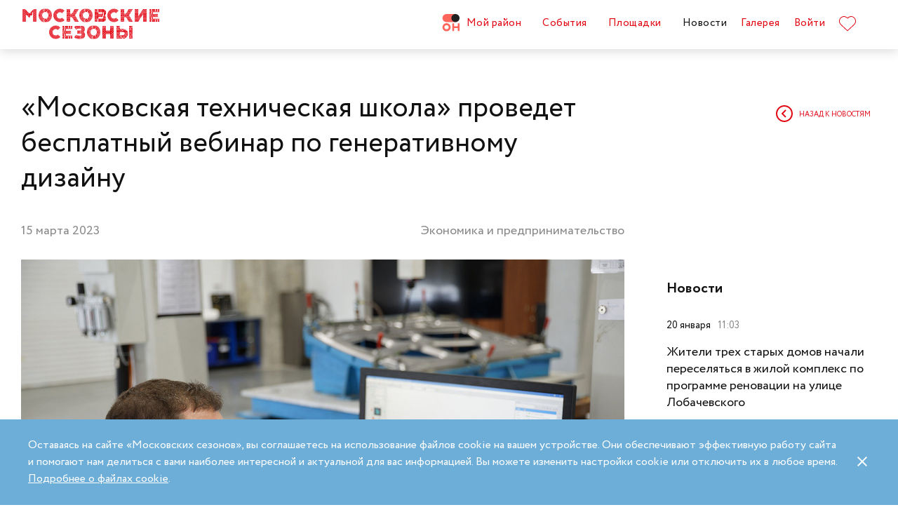

--- FILE ---
content_type: text/css
request_url: https://moscowseasons.com/css/index.css?v=1719626078
body_size: 32237
content:
@-webkit-keyframes bg{from{-webkit-transform:translateX(0);transform:translateX(0);top:0;max-height:100vh}20%{-webkit-transform:translateX(-33%);transform:translateX(-33%)}40%{-webkit-transform:translateX(calc(-100vw + 420px));transform:translateX(calc(-100vw + 420px))}60%{top:0;max-height:100vh}80%{top:70px;max-height:665px}}@keyframes bg{from{-webkit-transform:translateX(0);transform:translateX(0);top:0;max-height:100vh}20%{-webkit-transform:translateX(-33%);transform:translateX(-33%)}40%{-webkit-transform:translateX(calc(-100vw + 420px));transform:translateX(calc(-100vw + 420px))}60%{top:0;max-height:100vh}80%{top:70px;max-height:665px}}@-webkit-keyframes bgS{from{-webkit-transform:translateX(0);transform:translateX(0);top:0;max-height:100vh}20%{-webkit-transform:translateX(-33%);transform:translateX(-33%)}40%{-webkit-transform:translateX(calc(-100vw + 430px));transform:translateX(calc(-100vw + 430px))}60%{top:0;max-height:100vh}80%{top:70px;max-height:665px}}@keyframes bgS{from{-webkit-transform:translateX(0);transform:translateX(0);top:0;max-height:100vh}20%{-webkit-transform:translateX(-33%);transform:translateX(-33%)}40%{-webkit-transform:translateX(calc(-100vw + 430px));transform:translateX(calc(-100vw + 430px))}60%{top:0;max-height:100vh}80%{top:70px;max-height:665px}}@-webkit-keyframes bgM{from{-webkit-transform:translateX(0);transform:translateX(0);top:0;max-height:100vh}20%{-webkit-transform:translateX(-33%);transform:translateX(-33%)}40%{-webkit-transform:translateX(calc(-100vw + 480px));transform:translateX(calc(-100vw + 480px))}60%{top:0;max-height:100vh}80%{top:70px;max-height:665px}}@keyframes bgM{from{-webkit-transform:translateX(0);transform:translateX(0);top:0;max-height:100vh}20%{-webkit-transform:translateX(-33%);transform:translateX(-33%)}40%{-webkit-transform:translateX(calc(-100vw + 480px));transform:translateX(calc(-100vw + 480px))}60%{top:0;max-height:100vh}80%{top:70px;max-height:665px}}@-webkit-keyframes bgL{from{-webkit-transform:translateX(0);transform:translateX(0);top:0;max-height:100vh}20%{-webkit-transform:translateX(-33%);transform:translateX(-33%)}40%{-webkit-transform:translateX(calc(-50vw - 255px));transform:translateX(calc(-50vw - 255px))}60%{top:0;max-height:100vh}80%{top:70px;max-height:665px}}@keyframes bgL{from{-webkit-transform:translateX(0);transform:translateX(0);top:0;max-height:100vh}20%{-webkit-transform:translateX(-33%);transform:translateX(-33%)}40%{-webkit-transform:translateX(calc(-50vw - 255px));transform:translateX(calc(-50vw - 255px))}60%{top:0;max-height:100vh}80%{top:70px;max-height:665px}}@-webkit-keyframes img1{from{-webkit-transform:translateX(100%);transform:translateX(100%);top:0;max-height:100vh;background-position:left center;max-width:100%}20%{-webkit-transform:translateX(67%);transform:translateX(67%)}40%{-webkit-transform:translateX(calc(420px));transform:translateX(calc(420px));background-position:left center}60%{top:0;max-height:100vh;background-position:0 center;max-width:100%}80%{top:70px;max-height:604px;max-width:calc(100% - 420px)}}@keyframes img1{from{-webkit-transform:translateX(100%);transform:translateX(100%);top:0;max-height:100vh;background-position:left center;max-width:100%}20%{-webkit-transform:translateX(67%);transform:translateX(67%)}40%{-webkit-transform:translateX(calc(420px));transform:translateX(calc(420px));background-position:left center}60%{top:0;max-height:100vh;background-position:0 center;max-width:100%}80%{top:70px;max-height:604px;max-width:calc(100% - 420px)}}@-webkit-keyframes img1S{from{-webkit-transform:translateX(100%);transform:translateX(100%);top:0;max-height:100vh;background-position:left center;max-width:100%}20%{-webkit-transform:translateX(67%);transform:translateX(67%)}40%{-webkit-transform:translateX(calc(430px));transform:translateX(calc(430px));background-position:left center}60%{top:0;max-height:100vh;background-position:0 center;max-width:100%}80%{top:70px;max-height:604px;max-width:calc(100% - 420px)}}@keyframes img1S{from{-webkit-transform:translateX(100%);transform:translateX(100%);top:0;max-height:100vh;background-position:left center;max-width:100%}20%{-webkit-transform:translateX(67%);transform:translateX(67%)}40%{-webkit-transform:translateX(calc(430px));transform:translateX(calc(430px));background-position:left center}60%{top:0;max-height:100vh;background-position:0 center;max-width:100%}80%{top:70px;max-height:604px;max-width:calc(100% - 420px)}}@-webkit-keyframes img1M{from{-webkit-transform:translateX(100%);transform:translateX(100%);top:0;max-height:100vh;background-position:left center;max-width:100%}20%{-webkit-transform:translateX(67%);transform:translateX(67%)}40%{-webkit-transform:translateX(calc(480px));transform:translateX(calc(480px));background-position:left center}60%{top:0;max-height:100vh;background-position:0 center;max-width:100%}80%{top:70px;max-height:604px;max-width:calc(100% - 420px)}}@keyframes img1M{from{-webkit-transform:translateX(100%);transform:translateX(100%);top:0;max-height:100vh;background-position:left center;max-width:100%}20%{-webkit-transform:translateX(67%);transform:translateX(67%)}40%{-webkit-transform:translateX(calc(480px));transform:translateX(calc(480px));background-position:left center}60%{top:0;max-height:100vh;background-position:0 center;max-width:100%}80%{top:70px;max-height:604px;max-width:calc(100% - 420px)}}@-webkit-keyframes img1L{from{-webkit-transform:translateX(100%);transform:translateX(100%);top:0;max-height:100vh;background-position:left center;max-width:100%}20%{-webkit-transform:translateX(67%);transform:translateX(67%)}40%{-webkit-transform:translateX(calc(50vw - 255px));transform:translateX(calc(50vw - 255px));background-position:left center}60%{top:0;max-height:100vh;background-position:0 center;max-width:100%}80%{top:70px;max-height:604px;max-width:calc(100% - 420px)}}@keyframes img1L{from{-webkit-transform:translateX(100%);transform:translateX(100%);top:0;max-height:100vh;background-position:left center;max-width:100%}20%{-webkit-transform:translateX(67%);transform:translateX(67%)}40%{-webkit-transform:translateX(calc(50vw - 255px));transform:translateX(calc(50vw - 255px));background-position:left center}60%{top:0;max-height:100vh;background-position:0 center;max-width:100%}80%{top:70px;max-height:604px;max-width:calc(100% - 420px)}}@-webkit-keyframes img2{from{-webkit-transform:translateX(100%);transform:translateX(100%);top:0;max-height:100vh;background-position:left center;max-width:100%}20%{-webkit-transform:translateX(100%);transform:translateX(100%)}40%{-webkit-transform:translateX(50%);transform:translateX(50%);background-position:left center}60%{-webkit-transform:translateX(50%);transform:translateX(50%);top:0;max-height:100vh;background-position:-400px center;max-width:100%}80%{-webkit-transform:translateX(calc(420px));transform:translateX(calc(420px));top:70px;max-height:604px;max-width:calc(100% - 420px)}}@keyframes img2{from{-webkit-transform:translateX(100%);transform:translateX(100%);top:0;max-height:100vh;background-position:left center;max-width:100%}20%{-webkit-transform:translateX(100%);transform:translateX(100%)}40%{-webkit-transform:translateX(50%);transform:translateX(50%);background-position:left center}60%{-webkit-transform:translateX(50%);transform:translateX(50%);top:0;max-height:100vh;background-position:-400px center;max-width:100%}80%{-webkit-transform:translateX(calc(420px));transform:translateX(calc(420px));top:70px;max-height:604px;max-width:calc(100% - 420px)}}@-webkit-keyframes img2S{from{-webkit-transform:translateX(100%);transform:translateX(100%);top:0;max-height:100vh;background-position:left center;max-width:100%}20%{-webkit-transform:translateX(100%);transform:translateX(100%)}40%{-webkit-transform:translateX(50%);transform:translateX(50%);background-position:left center}60%{-webkit-transform:translateX(50%);transform:translateX(50%);top:0;max-height:100vh;background-position:-400px center;max-width:100%}80%{-webkit-transform:translateX(calc(430px));transform:translateX(calc(430px));top:70px;max-height:604px;max-width:calc(100% - 420px)}}@keyframes img2S{from{-webkit-transform:translateX(100%);transform:translateX(100%);top:0;max-height:100vh;background-position:left center;max-width:100%}20%{-webkit-transform:translateX(100%);transform:translateX(100%)}40%{-webkit-transform:translateX(50%);transform:translateX(50%);background-position:left center}60%{-webkit-transform:translateX(50%);transform:translateX(50%);top:0;max-height:100vh;background-position:-400px center;max-width:100%}80%{-webkit-transform:translateX(calc(430px));transform:translateX(calc(430px));top:70px;max-height:604px;max-width:calc(100% - 420px)}}@-webkit-keyframes img2M{from{-webkit-transform:translateX(100%);transform:translateX(100%);top:0;max-height:100vh;background-position:left center;max-width:100%}20%{-webkit-transform:translateX(100%);transform:translateX(100%)}40%{-webkit-transform:translateX(50%);transform:translateX(50%);background-position:left center}60%{-webkit-transform:translateX(50%);transform:translateX(50%);top:0;max-height:100vh;background-position:-400px center;max-width:100%}80%{-webkit-transform:translateX(calc(480px));transform:translateX(calc(480px));top:70px;max-height:604px;max-width:calc(100% - 420px)}}@keyframes img2M{from{-webkit-transform:translateX(100%);transform:translateX(100%);top:0;max-height:100vh;background-position:left center;max-width:100%}20%{-webkit-transform:translateX(100%);transform:translateX(100%)}40%{-webkit-transform:translateX(50%);transform:translateX(50%);background-position:left center}60%{-webkit-transform:translateX(50%);transform:translateX(50%);top:0;max-height:100vh;background-position:-400px center;max-width:100%}80%{-webkit-transform:translateX(calc(480px));transform:translateX(calc(480px));top:70px;max-height:604px;max-width:calc(100% - 420px)}}@-webkit-keyframes img2L{from{-webkit-transform:translateX(100%);transform:translateX(100%);top:0;max-height:100vh;background-position:left center;max-width:100%}20%{-webkit-transform:translateX(100%);transform:translateX(100%)}40%{-webkit-transform:translateX(50%);transform:translateX(50%);background-position:left center}60%{-webkit-transform:translateX(50%);transform:translateX(50%);top:0;max-height:100vh;background-position:-400px center;max-width:100%}80%{-webkit-transform:translateX(calc(50vw - 255px));transform:translateX(calc(50vw - 255px));top:70px;max-height:604px;max-width:calc(100% - 420px)}}@keyframes img2L{from{-webkit-transform:translateX(100%);transform:translateX(100%);top:0;max-height:100vh;background-position:left center;max-width:100%}20%{-webkit-transform:translateX(100%);transform:translateX(100%)}40%{-webkit-transform:translateX(50%);transform:translateX(50%);background-position:left center}60%{-webkit-transform:translateX(50%);transform:translateX(50%);top:0;max-height:100vh;background-position:-400px center;max-width:100%}80%{-webkit-transform:translateX(calc(50vw - 255px));transform:translateX(calc(50vw - 255px));top:70px;max-height:604px;max-width:calc(100% - 420px)}}@-webkit-keyframes img3{from{-webkit-transform:translateX(100%);transform:translateX(100%);top:0;max-height:100vh;background-position:left center;max-width:100%}40%{-webkit-transform:translateX(100%);transform:translateX(100%)}60%{-webkit-transform:translateX(67%);transform:translateX(67%);top:0;max-height:100vh;max-width:100%}80%{-webkit-transform:translateX(calc(420px));transform:translateX(calc(420px));top:70px;max-height:604px;max-width:calc(100% - 420px)}}@keyframes img3{from{-webkit-transform:translateX(100%);transform:translateX(100%);top:0;max-height:100vh;background-position:left center;max-width:100%}40%{-webkit-transform:translateX(100%);transform:translateX(100%)}60%{-webkit-transform:translateX(67%);transform:translateX(67%);top:0;max-height:100vh;max-width:100%}80%{-webkit-transform:translateX(calc(420px));transform:translateX(calc(420px));top:70px;max-height:604px;max-width:calc(100% - 420px)}}@-webkit-keyframes img3S{from{-webkit-transform:translateX(100%);transform:translateX(100%);top:0;max-height:100vh;background-position:left center;max-width:100%}40%{-webkit-transform:translateX(100%);transform:translateX(100%)}60%{-webkit-transform:translateX(67%);transform:translateX(67%);top:0;max-height:100vh;max-width:100%}80%{-webkit-transform:translateX(calc(430px));transform:translateX(calc(430px));top:70px;max-height:604px;max-width:calc(100% - 420px)}}@keyframes img3S{from{-webkit-transform:translateX(100%);transform:translateX(100%);top:0;max-height:100vh;background-position:left center;max-width:100%}40%{-webkit-transform:translateX(100%);transform:translateX(100%)}60%{-webkit-transform:translateX(67%);transform:translateX(67%);top:0;max-height:100vh;max-width:100%}80%{-webkit-transform:translateX(calc(430px));transform:translateX(calc(430px));top:70px;max-height:604px;max-width:calc(100% - 420px)}}@-webkit-keyframes img3M{from{-webkit-transform:translateX(100%);transform:translateX(100%);top:0;max-height:100vh;background-position:left center;max-width:100%}40%{-webkit-transform:translateX(100%);transform:translateX(100%)}60%{-webkit-transform:translateX(67%);transform:translateX(67%);top:0;max-height:100vh;max-width:100%}80%{-webkit-transform:translateX(calc(480px));transform:translateX(calc(480px));top:70px;max-height:604px;max-width:calc(100% - 420px)}}@keyframes img3M{from{-webkit-transform:translateX(100%);transform:translateX(100%);top:0;max-height:100vh;background-position:left center;max-width:100%}40%{-webkit-transform:translateX(100%);transform:translateX(100%)}60%{-webkit-transform:translateX(67%);transform:translateX(67%);top:0;max-height:100vh;max-width:100%}80%{-webkit-transform:translateX(calc(480px));transform:translateX(calc(480px));top:70px;max-height:604px;max-width:calc(100% - 420px)}}@-webkit-keyframes img3L{from{-webkit-transform:translateX(100%);transform:translateX(100%);top:0;max-height:100vh;background-position:left center;max-width:100%}40%{-webkit-transform:translateX(100%);transform:translateX(100%)}60%{-webkit-transform:translateX(67%);transform:translateX(67%);top:0;max-height:100vh;max-width:100%}80%{-webkit-transform:translateX(calc(50vw - 255px));transform:translateX(calc(50vw - 255px));top:70px;max-height:604px;max-width:calc(100% - 420px)}}@keyframes img3L{from{-webkit-transform:translateX(100%);transform:translateX(100%);top:0;max-height:100vh;background-position:left center;max-width:100%}40%{-webkit-transform:translateX(100%);transform:translateX(100%)}60%{-webkit-transform:translateX(67%);transform:translateX(67%);top:0;max-height:100vh;max-width:100%}80%{-webkit-transform:translateX(calc(50vw - 255px));transform:translateX(calc(50vw - 255px));top:70px;max-height:604px;max-width:calc(100% - 420px)}}@-webkit-keyframes preloader{from{opacity:1}80%{opacity:1}98%{opacity:0;-webkit-transform:translateY(0);transform:translateY(0)}99%{-webkit-transform:translateY(-200%);transform:translateY(-200%)}100%{-webkit-transform:translateY(-200%);transform:translateY(-200%);opacity:0}}@keyframes preloader{from{opacity:1}80%{opacity:1}98%{opacity:0;-webkit-transform:translateY(0);transform:translateY(0)}99%{-webkit-transform:translateY(-200%);transform:translateY(-200%)}100%{-webkit-transform:translateY(-200%);transform:translateY(-200%);opacity:0}}@-webkit-keyframes logo{from{-webkit-transform:translateX(300%);transform:translateX(300%)}20%{-webkit-transform:translateX(calc(210px)) scale(1);transform:translateX(calc(210px)) scale(1)}40%{-webkit-transform:translateX(10%) scale(.6);transform:translateX(10%) scale(.6)}80%{-webkit-transform:translateX(10%) scale(.6);transform:translateX(10%) scale(.6)}to{-webkit-transform:translateX(-100%) scale(.6);transform:translateX(-100%) scale(.6)}}@keyframes logo{from{-webkit-transform:translateX(300%);transform:translateX(300%)}20%{-webkit-transform:translateX(calc(210px)) scale(1);transform:translateX(calc(210px)) scale(1)}40%{-webkit-transform:translateX(10%) scale(.6);transform:translateX(10%) scale(.6)}80%{-webkit-transform:translateX(10%) scale(.6);transform:translateX(10%) scale(.6)}to{-webkit-transform:translateX(-100%) scale(.6);transform:translateX(-100%) scale(.6)}}@-webkit-keyframes logoS{from{-webkit-transform:translateX(300%);transform:translateX(300%)}20%{-webkit-transform:translateX(calc(215px)) scale(1);transform:translateX(calc(215px)) scale(1)}40%{-webkit-transform:translateX(10%) scale(.6);transform:translateX(10%) scale(.6)}80%{-webkit-transform:translateX(10%) scale(.6);transform:translateX(10%) scale(.6)}to{-webkit-transform:translateX(-100%) scale(.6);transform:translateX(-100%) scale(.6)}}@keyframes logoS{from{-webkit-transform:translateX(300%);transform:translateX(300%)}20%{-webkit-transform:translateX(calc(215px)) scale(1);transform:translateX(calc(215px)) scale(1)}40%{-webkit-transform:translateX(10%) scale(.6);transform:translateX(10%) scale(.6)}80%{-webkit-transform:translateX(10%) scale(.6);transform:translateX(10%) scale(.6)}to{-webkit-transform:translateX(-100%) scale(.6);transform:translateX(-100%) scale(.6)}}@-webkit-keyframes logoM{from{-webkit-transform:translateX(300%);transform:translateX(300%)}20%{-webkit-transform:translateX(calc(240px)) scale(1);transform:translateX(calc(240px)) scale(1)}40%{-webkit-transform:translateX(10%) scale(.6);transform:translateX(10%) scale(.6)}80%{-webkit-transform:translateX(10%) scale(.6);transform:translateX(10%) scale(.6)}to{-webkit-transform:translateX(-100%) scale(.6);transform:translateX(-100%) scale(.6)}}@keyframes logoM{from{-webkit-transform:translateX(300%);transform:translateX(300%)}20%{-webkit-transform:translateX(calc(240px)) scale(1);transform:translateX(calc(240px)) scale(1)}40%{-webkit-transform:translateX(10%) scale(.6);transform:translateX(10%) scale(.6)}80%{-webkit-transform:translateX(10%) scale(.6);transform:translateX(10%) scale(.6)}to{-webkit-transform:translateX(-100%) scale(.6);transform:translateX(-100%) scale(.6)}}@-webkit-keyframes logoL{from{-webkit-transform:translateX(300%);transform:translateX(300%)}20%{-webkit-transform:translateX(calc(50vw - 355px)) scale(1);transform:translateX(calc(50vw - 355px)) scale(1)}40%{-webkit-transform:translateX(10%) scale(.6);transform:translateX(10%) scale(.6)}80%{-webkit-transform:translateX(10%) scale(.6);transform:translateX(10%) scale(.6)}to{-webkit-transform:translateX(-100%) scale(.6);transform:translateX(-100%) scale(.6)}}@keyframes logoL{from{-webkit-transform:translateX(300%);transform:translateX(300%)}20%{-webkit-transform:translateX(calc(50vw - 355px)) scale(1);transform:translateX(calc(50vw - 355px)) scale(1)}40%{-webkit-transform:translateX(10%) scale(.6);transform:translateX(10%) scale(.6)}80%{-webkit-transform:translateX(10%) scale(.6);transform:translateX(10%) scale(.6)}to{-webkit-transform:translateX(-100%) scale(.6);transform:translateX(-100%) scale(.6)}}.ms-preloader{display:none;opacity:0;position:fixed;z-index:99;top:0;left:0;bottom:0;right:0;background:#fff;-webkit-animation:preloader 5s 0s 1 forwards;animation:preloader 5s 0s 1 forwards}@media (min-width:831px){.ms-preloader{display:block}}.ms-preloader__logo{position:absolute;z-index:3;max-width:500px;top:40%;left:0;-webkit-transform:translateX(calc(210px)) scale(.6);transform:translateX(calc(210px)) scale(.6);-webkit-transform-origin:0 50%;transform-origin:0 50%;-webkit-animation:logo 5s 0s 1 forwards;animation:logo 5s 0s 1 forwards}@media (max-width:640px){.ms-preloader__logo{-webkit-animation:logoS 5s 0s 1 forwards;animation:logoS 5s 0s 1 forwards}}@media (max-width:1200px){.ms-preloader__logo{-webkit-animation:logoM 5s 0s 1 forwards;animation:logoM 5s 0s 1 forwards}}@media (max-width:1366px){.ms-preloader__logo{-webkit-animation:logoL 5s 0s 1 forwards;animation:logoL 5s 0s 1 forwards}}.ms-preloader__logo img{display:block;width:100%}.ms-preloader__bg{position:absolute;z-index:2;top:70px;left:0;width:100vw;height:100vh;max-height:665px;background:#e30613 url(/images/preloader/illustration.png) right bottom no-repeat;background-size:368px 231px;-webkit-transform:translateX(calc(-100vw + 420px));transform:translateX(calc(-100vw + 420px));-webkit-animation:bg 5s 0s 1 backwards;animation:bg 5s 0s 1 backwards}@media (max-width:640px){.ms-preloader__bg{-webkit-transform:translateX(calc(-100vw + 430px));transform:translateX(calc(-100vw + 430px));-webkit-animation-name:bgS;animation-name:bgS}}@media (max-width:1200px){.ms-preloader__bg{-webkit-transform:translateX(calc(-100vw + 480px));transform:translateX(calc(-100vw + 480px));-webkit-animation-name:bgM;animation-name:bgM}}@media (max-width:1366px){.ms-preloader__bg{-webkit-transform:translateX(calc(-50vw - 255px));transform:translateX(calc(-50vw - 255px));-webkit-animation-name:bgL;animation-name:bgL}}.ms-preloader__img1{position:absolute;z-index:1;top:70px;left:0;width:100vw;height:100vh;max-height:604px;max-width:calc(100% - 420px);-webkit-transform:translateX(calc(420px));transform:translateX(calc(420px));-webkit-animation:img1 5s 0s 1 backwards;animation:img1 5s 0s 1 backwards;background-position:center center;background-size:cover}@media (max-width:640px){.ms-preloader__img1{-webkit-transform:translateX(calc(430px));transform:translateX(calc(430px));-webkit-animation-name:img1S;animation-name:img1S}}@media (max-width:1200px){.ms-preloader__img1{-webkit-transform:translateX(calc(480px));transform:translateX(calc(480px));-webkit-animation-name:img1M;animation-name:img1M}}@media (max-width:1366px){.ms-preloader__img1{-webkit-transform:translateX(calc(50vw - 255px));transform:translateX(calc(50vw - 255px));-webkit-animation-name:img1L;animation-name:img1L}}.ms-preloader__img2{position:absolute;z-index:2;top:70px;left:0;width:100vw;height:100vh;max-height:604px;max-width:calc(100% - 420px);-webkit-transform:translateX(calc(420px));transform:translateX(calc(420px));-webkit-animation:img2 5s 0s 1 backwards;animation:img2 5s 0s 1 backwards;background-position:center center;background-size:cover}@media (max-width:640px){.ms-preloader__img2{-webkit-transform:translateX(calc(430px));transform:translateX(calc(430px));-webkit-animation-name:img2S;animation-name:img2S}}@media (max-width:1200px){.ms-preloader__img2{-webkit-transform:translateX(calc(480px));transform:translateX(calc(480px));-webkit-animation-name:img2M;animation-name:img2M}}@media (max-width:1366px){.ms-preloader__img2{-webkit-transform:translateX(calc(50vw - 255px));transform:translateX(calc(50vw - 255px));-webkit-animation-name:img2L;animation-name:img2L}}.ms-preloader__img3{position:absolute;z-index:3;top:70px;left:0;width:100vw;height:100vh;max-height:604px;max-width:calc(100% - 420px);-webkit-transform:translateX(calc(420px));transform:translateX(calc(420px));-webkit-animation:img3 5s 0s 1 backwards;animation:img3 5s 0s 1 backwards;background-position:center center;background-size:cover}@media (max-width:640px){.ms-preloader__img3{max-width:calc(100% - 430px);-webkit-transform:translateX(calc(430px));transform:translateX(calc(430px));-webkit-animation-name:img3S;animation-name:img3S}}@media (max-width:1200px){.ms-preloader__img3{max-width:calc(100% - 480px);-webkit-transform:translateX(calc(480px));transform:translateX(calc(480px));-webkit-animation-name:img3M;animation-name:img3M}}@media (max-width:1366px){.ms-preloader__img3{max-width:1225px;-webkit-transform:translateX(calc(50vw - 255px));transform:translateX(calc(50vw - 255px));-webkit-animation-name:img3L;animation-name:img3L}}@-webkit-keyframes story{from{-webkit-transform:translateY(100%);transform:translateY(100%);opacity:0}to{-webkit-transform:translateY(0);transform:translateY(0);opacity:1}}@keyframes story{from{-webkit-transform:translateY(100%);transform:translateY(100%);opacity:0}to{-webkit-transform:translateY(0);transform:translateY(0);opacity:1}}.story__item{position:relative;-webkit-transform:translateY(100%);transform:translateY(100%);opacity:0;-webkit-animation-name:story;animation-name:story;-webkit-animation-delay:10s;animation-delay:10s;-webkit-animation-duration:.75s;animation-duration:.75s;-webkit-animation-fill-mode:forwards;animation-fill-mode:forwards}.home-intro__about-inner .home-intro__about-inner-animated{-webkit-transform:translateX(calc(100% + 40px));transform:translateX(calc(100% + 40px))}@media (max-width:1200px){.story__item{width:33%}}@media (max-width:768px){.radial-progress>svg{width:71px;height:71px}}@media (max-width:830px){.home-intro__image{width:100vw}.home-intro__image-container{min-height:400px}.home-intro__image-container>span{position:absolute;padding-top:0;height:100%}}@media (max-width:480px){.home-intro__image-container{min-height:210px}}.home-intro__illustration-container{z-index:1}.ms-area-gallery,.ms-jam-gallery,.ms-urban-gallery{overflow:hidden;position:relative;padding-left:110px;padding-right:110px;padding-bottom:20px}@media (max-width:1600px){.ms-area-gallery,.ms-jam-gallery,.ms-urban-gallery{padding-left:60px;padding-right:60px}}@media (max-width:1200px){.ms-area-gallery,.ms-jam-gallery,.ms-urban-gallery{padding-left:20px;padding-right:20px}}@media (max-width:640px){.ms-area-gallery,.ms-jam-gallery,.ms-urban-gallery{padding-left:16px;padding-right:16px}}.ms-area-gallery .home-events,.ms-jam-gallery .home-events,.ms-urban-gallery .home-events{padding-bottom:0}.ms-area-gallery .ms-title,.ms-jam-gallery .ms-title,.ms-urban-gallery .ms-title{margin-bottom:40px}@media (max-width:992px){.ms-area-gallery .ms-title,.ms-jam-gallery .ms-title,.ms-urban-gallery .ms-title{margin-bottom:24px}}.ms-area-gallery__navigation,.ms-jam-gallery__navigation,.ms-urban-gallery__navigation{display:-webkit-box;display:-ms-flexbox;display:flex}.ms-area-gallery__wrap,.ms-jam-gallery__wrap,.ms-urban-gallery__wrap{display:-webkit-box;display:-ms-flexbox;display:flex}.ms-area-gallery__list,.ms-jam-gallery__list,.ms-urban-gallery__list{overflow:visible;overflow:initial}.ms-area-gallery__column-1,.ms-jam-gallery__column-1,.ms-urban-gallery__column-1{display:grid;grid-template-areas:"item1-1 item1-2 item1-3" "item1-4 item1-5 item1-5" "item1-6 item1-6 item1-6" "item1-7 item1-7 item1-7";grid-template-columns:1fr 1fr 1fr;grid-template-rows:8.33333333vw 8.33333333vw 8.33333333vw 8.33333333vw;grid-gap:20px 20px;max-width:29.16666667vw;margin-right:20px}@media (max-width:1441px){.ms-area-gallery__column-1,.ms-jam-gallery__column-1,.ms-urban-gallery__column-1{grid-template-areas:"item1-1 item1-2 item1-3" "item1-4 item1-5 item1-5" "item1-6 item1-6 item1-6" "item1-7 item1-7 item1-7";grid-template-columns:1fr 1fr 1fr;grid-template-rows:11.11111111vw 11.11111111vw 11.11111111vw 11.11111111vw;max-width:38.88888889vw}}@media (max-width:1200px){.ms-area-gallery__column-1,.ms-jam-gallery__column-1,.ms-urban-gallery__column-1{grid-template-areas:"item1-1 item1-2 item1-3" "item1-4 item1-5 item1-5" "item1-6 item1-6 item1-6" "item1-7 item1-7 item1-7";grid-template-columns:1fr 1fr 1fr;grid-template-rows:20.83333333vw 20.83333333vw 20.83333333vw 20.83333333vw;max-width:72.91666667vw}}@media (max-width:640px){.ms-area-gallery__column-1,.ms-jam-gallery__column-1,.ms-urban-gallery__column-1{grid-template-areas:"item1-1 item1-2 item1-3" "item1-4 item1-5 item1-5" "item1-6 item1-6 item1-6" "item1-7 item1-7 item1-7";grid-template-columns:1fr 1fr 1fr;grid-template-rows:31.25vw 31.25vw 31.25vw 31.25vw;max-width:90.625vw;grid-gap:10px 10px;margin-right:10px}}.ms-area-gallery__column-2,.ms-jam-gallery__column-2,.ms-urban-gallery__column-2{display:grid;grid-template-areas:"item2-1 item2-2" "item2-3 item2-4" "item2-5 item2-4" "item2-6 item2-7";grid-template-columns:1fr 1fr;grid-template-rows:8.33333333vw 8.33333333vw 8.33333333vw 8.33333333vw;grid-gap:20px 20px;max-width:26.5625vw;margin-right:20px}@media (max-width:1441px){.ms-area-gallery__column-2,.ms-jam-gallery__column-2,.ms-urban-gallery__column-2{grid-template-areas:"item2-1 item2-2" "item2-3 item2-4" "item2-5 item2-4" "item2-6 item2-7";grid-template-columns:1fr 1fr;grid-template-rows:11.11111111vw 11.11111111vw 11.11111111vw 11.11111111vw;max-width:35.41666667vw}}@media (max-width:1200px){.ms-area-gallery__column-2,.ms-jam-gallery__column-2,.ms-urban-gallery__column-2{grid-template-areas:"item2-1 item2-2" "item2-3 item2-4" "item2-5 item2-4" "item2-6 item2-7";grid-template-columns:1fr 1fr;grid-template-rows:20.83333333vw 20.83333333vw 20.83333333vw 20.83333333vw;max-width:66.40625vw}}@media (max-width:640px){.ms-area-gallery__column-2,.ms-jam-gallery__column-2,.ms-urban-gallery__column-2{grid-template-areas:"item2-1 item2-2" "item2-3 item2-4" "item2-5 item2-4" "item2-6 item2-7";grid-template-columns:1fr 1fr;grid-template-rows:31.25vw 31.25vw 31.25vw 31.25vw;max-width:75vw;grid-gap:10px 10px;margin-right:10px}}.ms-area-gallery__column-3,.ms-jam-gallery__column-3,.ms-urban-gallery__column-3{display:grid;grid-template-areas:"item3-1 item3-1" "item3-1 item3-1" "item3-2 item3-3" "item3-4 item3-3";grid-template-columns:1fr 1fr;grid-template-rows:8.33333333vw 8.33333333vw 8.33333333vw 8.33333333vw;grid-gap:20px 20px;max-width:26.5625vw;margin-right:20px}@media (max-width:1441px){.ms-area-gallery__column-3,.ms-jam-gallery__column-3,.ms-urban-gallery__column-3{grid-template-areas:"item3-1 item3-1" "item3-1 item3-1" "item3-2 item3-3" "item3-4 item3-3";grid-template-columns:1fr 1fr;grid-template-rows:11.11111111vw 11.11111111vw 11.11111111vw 11.11111111vw;max-width:35.41666667vw}}@media (max-width:1200px){.ms-area-gallery__column-3,.ms-jam-gallery__column-3,.ms-urban-gallery__column-3{grid-template-areas:"item3-1 item3-1" "item3-1 item3-1" "item3-2 item3-3" "item3-4 item3-3";grid-template-columns:1fr 1fr;grid-template-rows:20.83333333vw 20.83333333vw 20.83333333vw 20.83333333vw;max-width:66.40625vw}}@media (max-width:640px){.ms-area-gallery__column-3,.ms-jam-gallery__column-3,.ms-urban-gallery__column-3{grid-template-areas:"item3-1 item3-1" "item3-1 item3-1" "item3-2 item3-3" "item3-4 item3-3";grid-template-columns:1fr 1fr;grid-template-rows:31.25vw 31.25vw 31.25vw 31.25vw;max-width:75vw;grid-gap:10px 10px;margin-right:10px}}.ms-area-gallery__item,.ms-jam-gallery__item,.ms-urban-gallery__item{background-size:cover;background-position:center;-webkit-transition:all .3s linear;transition:all .3s linear;display:block}.ms-area-gallery__item:hover,.ms-jam-gallery__item:hover,.ms-urban-gallery__item:hover{-webkit-transform:scale(1.15);transform:scale(1.15);z-index:1}.ms-area-gallery__item--ms,.ms-jam-gallery__item--ms,.ms-urban-gallery__item--ms{background-color:#e30613;display:-webkit-box;display:-ms-flexbox;display:flex;-webkit-box-align:center;-ms-flex-align:center;align-items:center;-webkit-box-pack:center;-ms-flex-pack:center;justify-content:center;padding:20px}.ms-area-gallery__item--ms:hover,.ms-jam-gallery__item--ms:hover,.ms-urban-gallery__item--ms:hover{-webkit-transform:scale(1);transform:scale(1);z-index:1}.ms-area-gallery__item--ms img,.ms-jam-gallery__item--ms img,.ms-urban-gallery__item--ms img{width:90%}.ms-area-gallery__column-1 .ms-area-gallery__item:nth-child(1),.ms-area-gallery__column-1 .ms-jam-gallery__item:nth-child(1),.ms-area-gallery__column-1 .ms-urban-gallery__item:nth-child(1),.ms-jam-gallery__column-1 .ms-area-gallery__item:nth-child(1),.ms-jam-gallery__column-1 .ms-jam-gallery__item:nth-child(1),.ms-jam-gallery__column-1 .ms-urban-gallery__item:nth-child(1),.ms-urban-gallery__column-1 .ms-area-gallery__item:nth-child(1),.ms-urban-gallery__column-1 .ms-jam-gallery__item:nth-child(1),.ms-urban-gallery__column-1 .ms-urban-gallery__item:nth-child(1){grid-area:item1-1}.ms-area-gallery__column-1 .ms-area-gallery__item:nth-child(2),.ms-area-gallery__column-1 .ms-jam-gallery__item:nth-child(2),.ms-area-gallery__column-1 .ms-urban-gallery__item:nth-child(2),.ms-jam-gallery__column-1 .ms-area-gallery__item:nth-child(2),.ms-jam-gallery__column-1 .ms-jam-gallery__item:nth-child(2),.ms-jam-gallery__column-1 .ms-urban-gallery__item:nth-child(2),.ms-urban-gallery__column-1 .ms-area-gallery__item:nth-child(2),.ms-urban-gallery__column-1 .ms-jam-gallery__item:nth-child(2),.ms-urban-gallery__column-1 .ms-urban-gallery__item:nth-child(2){grid-area:item1-2}.ms-area-gallery__column-1 .ms-area-gallery__item:nth-child(3),.ms-area-gallery__column-1 .ms-jam-gallery__item:nth-child(3),.ms-area-gallery__column-1 .ms-urban-gallery__item:nth-child(3),.ms-jam-gallery__column-1 .ms-area-gallery__item:nth-child(3),.ms-jam-gallery__column-1 .ms-jam-gallery__item:nth-child(3),.ms-jam-gallery__column-1 .ms-urban-gallery__item:nth-child(3),.ms-urban-gallery__column-1 .ms-area-gallery__item:nth-child(3),.ms-urban-gallery__column-1 .ms-jam-gallery__item:nth-child(3),.ms-urban-gallery__column-1 .ms-urban-gallery__item:nth-child(3){grid-area:item1-3}.ms-area-gallery__column-1 .ms-area-gallery__item:nth-child(4),.ms-area-gallery__column-1 .ms-jam-gallery__item:nth-child(4),.ms-area-gallery__column-1 .ms-urban-gallery__item:nth-child(4),.ms-jam-gallery__column-1 .ms-area-gallery__item:nth-child(4),.ms-jam-gallery__column-1 .ms-jam-gallery__item:nth-child(4),.ms-jam-gallery__column-1 .ms-urban-gallery__item:nth-child(4),.ms-urban-gallery__column-1 .ms-area-gallery__item:nth-child(4),.ms-urban-gallery__column-1 .ms-jam-gallery__item:nth-child(4),.ms-urban-gallery__column-1 .ms-urban-gallery__item:nth-child(4){grid-area:item1-4}.ms-area-gallery__column-1 .ms-area-gallery__item:nth-child(5),.ms-area-gallery__column-1 .ms-jam-gallery__item:nth-child(5),.ms-area-gallery__column-1 .ms-urban-gallery__item:nth-child(5),.ms-jam-gallery__column-1 .ms-area-gallery__item:nth-child(5),.ms-jam-gallery__column-1 .ms-jam-gallery__item:nth-child(5),.ms-jam-gallery__column-1 .ms-urban-gallery__item:nth-child(5),.ms-urban-gallery__column-1 .ms-area-gallery__item:nth-child(5),.ms-urban-gallery__column-1 .ms-jam-gallery__item:nth-child(5),.ms-urban-gallery__column-1 .ms-urban-gallery__item:nth-child(5){grid-area:item1-5}.ms-area-gallery__column-1 .ms-area-gallery__item:nth-child(6),.ms-area-gallery__column-1 .ms-jam-gallery__item:nth-child(6),.ms-area-gallery__column-1 .ms-urban-gallery__item:nth-child(6),.ms-jam-gallery__column-1 .ms-area-gallery__item:nth-child(6),.ms-jam-gallery__column-1 .ms-jam-gallery__item:nth-child(6),.ms-jam-gallery__column-1 .ms-urban-gallery__item:nth-child(6),.ms-urban-gallery__column-1 .ms-area-gallery__item:nth-child(6),.ms-urban-gallery__column-1 .ms-jam-gallery__item:nth-child(6),.ms-urban-gallery__column-1 .ms-urban-gallery__item:nth-child(6){grid-area:item1-6}.ms-area-gallery__column-1 .ms-area-gallery__item:nth-child(7),.ms-area-gallery__column-1 .ms-jam-gallery__item:nth-child(7),.ms-area-gallery__column-1 .ms-urban-gallery__item:nth-child(7),.ms-jam-gallery__column-1 .ms-area-gallery__item:nth-child(7),.ms-jam-gallery__column-1 .ms-jam-gallery__item:nth-child(7),.ms-jam-gallery__column-1 .ms-urban-gallery__item:nth-child(7),.ms-urban-gallery__column-1 .ms-area-gallery__item:nth-child(7),.ms-urban-gallery__column-1 .ms-jam-gallery__item:nth-child(7),.ms-urban-gallery__column-1 .ms-urban-gallery__item:nth-child(7){grid-area:item1-7}.ms-area-gallery__column-2 .ms-area-gallery__item:nth-child(1),.ms-area-gallery__column-2 .ms-jam-gallery__item:nth-child(1),.ms-area-gallery__column-2 .ms-urban-gallery__item:nth-child(1),.ms-jam-gallery__column-2 .ms-area-gallery__item:nth-child(1),.ms-jam-gallery__column-2 .ms-jam-gallery__item:nth-child(1),.ms-jam-gallery__column-2 .ms-urban-gallery__item:nth-child(1),.ms-urban-gallery__column-2 .ms-area-gallery__item:nth-child(1),.ms-urban-gallery__column-2 .ms-jam-gallery__item:nth-child(1),.ms-urban-gallery__column-2 .ms-urban-gallery__item:nth-child(1){grid-area:item2-1}.ms-area-gallery__column-2 .ms-area-gallery__item:nth-child(2),.ms-area-gallery__column-2 .ms-jam-gallery__item:nth-child(2),.ms-area-gallery__column-2 .ms-urban-gallery__item:nth-child(2),.ms-jam-gallery__column-2 .ms-area-gallery__item:nth-child(2),.ms-jam-gallery__column-2 .ms-jam-gallery__item:nth-child(2),.ms-jam-gallery__column-2 .ms-urban-gallery__item:nth-child(2),.ms-urban-gallery__column-2 .ms-area-gallery__item:nth-child(2),.ms-urban-gallery__column-2 .ms-jam-gallery__item:nth-child(2),.ms-urban-gallery__column-2 .ms-urban-gallery__item:nth-child(2){grid-area:item2-2}.ms-area-gallery__column-2 .ms-area-gallery__item:nth-child(3),.ms-area-gallery__column-2 .ms-jam-gallery__item:nth-child(3),.ms-area-gallery__column-2 .ms-urban-gallery__item:nth-child(3),.ms-jam-gallery__column-2 .ms-area-gallery__item:nth-child(3),.ms-jam-gallery__column-2 .ms-jam-gallery__item:nth-child(3),.ms-jam-gallery__column-2 .ms-urban-gallery__item:nth-child(3),.ms-urban-gallery__column-2 .ms-area-gallery__item:nth-child(3),.ms-urban-gallery__column-2 .ms-jam-gallery__item:nth-child(3),.ms-urban-gallery__column-2 .ms-urban-gallery__item:nth-child(3){grid-area:item2-3}.ms-area-gallery__column-2 .ms-area-gallery__item:nth-child(4),.ms-area-gallery__column-2 .ms-jam-gallery__item:nth-child(4),.ms-area-gallery__column-2 .ms-urban-gallery__item:nth-child(4),.ms-jam-gallery__column-2 .ms-area-gallery__item:nth-child(4),.ms-jam-gallery__column-2 .ms-jam-gallery__item:nth-child(4),.ms-jam-gallery__column-2 .ms-urban-gallery__item:nth-child(4),.ms-urban-gallery__column-2 .ms-area-gallery__item:nth-child(4),.ms-urban-gallery__column-2 .ms-jam-gallery__item:nth-child(4),.ms-urban-gallery__column-2 .ms-urban-gallery__item:nth-child(4){grid-area:item2-4}.ms-area-gallery__column-2 .ms-area-gallery__item:nth-child(5),.ms-area-gallery__column-2 .ms-jam-gallery__item:nth-child(5),.ms-area-gallery__column-2 .ms-urban-gallery__item:nth-child(5),.ms-jam-gallery__column-2 .ms-area-gallery__item:nth-child(5),.ms-jam-gallery__column-2 .ms-jam-gallery__item:nth-child(5),.ms-jam-gallery__column-2 .ms-urban-gallery__item:nth-child(5),.ms-urban-gallery__column-2 .ms-area-gallery__item:nth-child(5),.ms-urban-gallery__column-2 .ms-jam-gallery__item:nth-child(5),.ms-urban-gallery__column-2 .ms-urban-gallery__item:nth-child(5){grid-area:item2-5}.ms-area-gallery__column-2 .ms-area-gallery__item:nth-child(6),.ms-area-gallery__column-2 .ms-jam-gallery__item:nth-child(6),.ms-area-gallery__column-2 .ms-urban-gallery__item:nth-child(6),.ms-jam-gallery__column-2 .ms-area-gallery__item:nth-child(6),.ms-jam-gallery__column-2 .ms-jam-gallery__item:nth-child(6),.ms-jam-gallery__column-2 .ms-urban-gallery__item:nth-child(6),.ms-urban-gallery__column-2 .ms-area-gallery__item:nth-child(6),.ms-urban-gallery__column-2 .ms-jam-gallery__item:nth-child(6),.ms-urban-gallery__column-2 .ms-urban-gallery__item:nth-child(6){grid-area:item2-6}.ms-area-gallery__column-2 .ms-area-gallery__item:nth-child(7),.ms-area-gallery__column-2 .ms-jam-gallery__item:nth-child(7),.ms-area-gallery__column-2 .ms-urban-gallery__item:nth-child(7),.ms-jam-gallery__column-2 .ms-area-gallery__item:nth-child(7),.ms-jam-gallery__column-2 .ms-jam-gallery__item:nth-child(7),.ms-jam-gallery__column-2 .ms-urban-gallery__item:nth-child(7),.ms-urban-gallery__column-2 .ms-area-gallery__item:nth-child(7),.ms-urban-gallery__column-2 .ms-jam-gallery__item:nth-child(7),.ms-urban-gallery__column-2 .ms-urban-gallery__item:nth-child(7){grid-area:item2-7}.ms-area-gallery__column-3 .ms-area-gallery__item:nth-child(1),.ms-area-gallery__column-3 .ms-jam-gallery__item:nth-child(1),.ms-area-gallery__column-3 .ms-urban-gallery__item:nth-child(1),.ms-jam-gallery__column-3 .ms-area-gallery__item:nth-child(1),.ms-jam-gallery__column-3 .ms-jam-gallery__item:nth-child(1),.ms-jam-gallery__column-3 .ms-urban-gallery__item:nth-child(1),.ms-urban-gallery__column-3 .ms-area-gallery__item:nth-child(1),.ms-urban-gallery__column-3 .ms-jam-gallery__item:nth-child(1),.ms-urban-gallery__column-3 .ms-urban-gallery__item:nth-child(1){grid-area:item3-1}.ms-area-gallery__column-3 .ms-area-gallery__item:nth-child(2),.ms-area-gallery__column-3 .ms-jam-gallery__item:nth-child(2),.ms-area-gallery__column-3 .ms-urban-gallery__item:nth-child(2),.ms-jam-gallery__column-3 .ms-area-gallery__item:nth-child(2),.ms-jam-gallery__column-3 .ms-jam-gallery__item:nth-child(2),.ms-jam-gallery__column-3 .ms-urban-gallery__item:nth-child(2),.ms-urban-gallery__column-3 .ms-area-gallery__item:nth-child(2),.ms-urban-gallery__column-3 .ms-jam-gallery__item:nth-child(2),.ms-urban-gallery__column-3 .ms-urban-gallery__item:nth-child(2){grid-area:item3-2}.ms-area-gallery__column-3 .ms-area-gallery__item:nth-child(3),.ms-area-gallery__column-3 .ms-jam-gallery__item:nth-child(3),.ms-area-gallery__column-3 .ms-urban-gallery__item:nth-child(3),.ms-jam-gallery__column-3 .ms-area-gallery__item:nth-child(3),.ms-jam-gallery__column-3 .ms-jam-gallery__item:nth-child(3),.ms-jam-gallery__column-3 .ms-urban-gallery__item:nth-child(3),.ms-urban-gallery__column-3 .ms-area-gallery__item:nth-child(3),.ms-urban-gallery__column-3 .ms-jam-gallery__item:nth-child(3),.ms-urban-gallery__column-3 .ms-urban-gallery__item:nth-child(3){grid-area:item3-3}.ms-area-gallery__column-3 .ms-area-gallery__item:nth-child(4),.ms-area-gallery__column-3 .ms-jam-gallery__item:nth-child(4),.ms-area-gallery__column-3 .ms-urban-gallery__item:nth-child(4),.ms-jam-gallery__column-3 .ms-area-gallery__item:nth-child(4),.ms-jam-gallery__column-3 .ms-jam-gallery__item:nth-child(4),.ms-jam-gallery__column-3 .ms-urban-gallery__item:nth-child(4),.ms-urban-gallery__column-3 .ms-area-gallery__item:nth-child(4),.ms-urban-gallery__column-3 .ms-jam-gallery__item:nth-child(4),.ms-urban-gallery__column-3 .ms-urban-gallery__item:nth-child(4){grid-area:item3-4}.ms-area-gallery__column-3 .ms-area-gallery__item:nth-child(5),.ms-area-gallery__column-3 .ms-jam-gallery__item:nth-child(5),.ms-area-gallery__column-3 .ms-urban-gallery__item:nth-child(5),.ms-jam-gallery__column-3 .ms-area-gallery__item:nth-child(5),.ms-jam-gallery__column-3 .ms-jam-gallery__item:nth-child(5),.ms-jam-gallery__column-3 .ms-urban-gallery__item:nth-child(5),.ms-urban-gallery__column-3 .ms-area-gallery__item:nth-child(5),.ms-urban-gallery__column-3 .ms-jam-gallery__item:nth-child(5),.ms-urban-gallery__column-3 .ms-urban-gallery__item:nth-child(5){grid-area:item3-5}.ms-area-gallery__scrollbar,.ms-jam-gallery__scrollbar,.ms-urban-gallery__scrollbar{height:2px;width:420px;background:#d8d8d8;margin:40px auto 0}@media (max-width:640px){.ms-area-gallery__scrollbar,.ms-jam-gallery__scrollbar,.ms-urban-gallery__scrollbar{width:280px}}.ms-area-gallery__scrollbar .swiper-scrollbar-drag,.ms-jam-gallery__scrollbar .swiper-scrollbar-drag,.ms-urban-gallery__scrollbar .swiper-scrollbar-drag{height:24px;min-width:24px;border-radius:50%;top:-12px;cursor:pointer;background-color:#e30613}.ms-area-gallery__video,.ms-jam-gallery__video,.ms-urban-gallery__video{position:relative}.ms-area-gallery__video::before,.ms-jam-gallery__video::before,.ms-urban-gallery__video::before{content:"";position:absolute;top:0;left:0;width:100%;height:100%;background:-webkit-gradient(linear,left bottom,left top,from(rgba(0,0,0,.39)),to(rgba(0,0,0,.39)));background:linear-gradient(0deg,rgba(0,0,0,.39),rgba(0,0,0,.39))}.ms-area-gallery__video::after,.ms-jam-gallery__video::after,.ms-urban-gallery__video::after{content:"";position:absolute;top:50%;left:50%;-webkit-transform:translate(-50%,-50%);transform:translate(-50%,-50%);background-image:url("data:image/svg+xml,%3Csvg width='50' height='50' viewBox='0 0 50 50' fill='none' xmlns='http://www.w3.org/2000/svg'%3E%3Cpath d='M49.9874 24.1848C49.5679 11.0502 38.9507 0.433301 25.8164 0.0138496C18.6696 -0.2129 11.9833 2.50739 7.04187 7.60925C2.29136 12.5139 -0.204636 18.9797 0.013689 25.8166C0.432789 38.9509 11.05 49.5681 24.1843 49.9872C24.4577 49.996 24.7287 50.0002 25.0004 50.0002C31.8288 50.0002 38.2066 47.2981 42.9588 42.3918C47.7093 37.4875 50.2057 31.0213 49.9874 24.1848ZM39.1771 38.729C35.4256 42.6024 30.3907 44.7354 25.0004 44.7354C24.7848 44.7354 24.5693 44.7319 24.352 44.7253C13.9862 44.3943 5.60696 36.0151 5.27561 25.6488C5.10327 20.2497 7.07346 15.1439 10.8236 11.2723C14.5751 7.399 19.61 5.26594 25.0004 5.26594C25.2159 5.26594 25.4314 5.26945 25.6487 5.27612C36.0145 5.60712 44.3937 13.9863 44.7251 24.3526C44.8974 29.7517 42.9269 34.8574 39.1771 38.729Z' fill='white'/%3E%3Cpath d='M33.1998 23.5478L22.1137 15.599C20.9311 14.751 19.2849 15.5962 19.2849 17.0514V32.9495C19.2849 34.4048 20.9311 35.25 22.1137 34.402L33.1995 26.4528C34.1942 25.7399 34.1942 24.2611 33.1998 23.5478Z' fill='white'/%3E%3C/svg%3E%0A");background-size:cver;background-repeat:no-repeat;background-position:center;width:50px;height:50px}.area-page{overflow:hidden}.area-page__header{position:relative;padding:0 20px}.area-page__header .max-width{position:relative;height:100%;padding:166px 0 250px 0}@media (max-width:1441px){.area-page__header .max-width{padding:120px 0 200px 0}}@media (max-width:1200px){.area-page__header .max-width{padding:100px 0 150px 0}}@media (max-width:992px){.area-page__header .max-width{padding:80px 0 300px 0}}@media (max-width:640px){.area-page__header .max-width{margin-bottom:50px}}.area-page__header-ortug{display:-webkit-box;display:-ms-flexbox;display:flex;-webkit-box-align:center;-ms-flex-align:center;align-items:center;font-size:32px;font-weight:700;line-height:47.17px;text-align:center;color:#e30613;margin-bottom:20px}.area-page__header-ortug::before{content:"";display:block;width:18px;height:25px;background:#e30613;-webkit-mask-image:url("data:image/svg+xml;charset=UTF-8,%3csvg xmlns='http://www.w3.org/2000/svg' width='18' height='25' fill='none'%3e%3cpath fill='%23E30613' fill-rule='evenodd' d='M9.855 24.684s8.128-7.2 8.128-14.975C17.983 4.347 13.957 0 8.99 0 4.026 0 .001 4.347 0 9.71c0 7.774 8.128 14.974 8.128 14.974a1.34 1.34 0 0 0 1.727 0ZM4.468 9.71c0 2.693 2.029 4.885 4.523 4.885 2.494 0 4.524-2.192 4.524-4.885 0-2.694-2.03-4.885-4.524-4.885S4.468 7.016 4.468 9.71Z' clip-rule='evenodd'/%3e%3c/svg%3e");mask-image:url("data:image/svg+xml;charset=UTF-8,%3csvg xmlns='http://www.w3.org/2000/svg' width='18' height='25' fill='none'%3e%3cpath fill='%23E30613' fill-rule='evenodd' d='M9.855 24.684s8.128-7.2 8.128-14.975C17.983 4.347 13.957 0 8.99 0 4.026 0 .001 4.347 0 9.71c0 7.774 8.128 14.974 8.128 14.974a1.34 1.34 0 0 0 1.727 0ZM4.468 9.71c0 2.693 2.029 4.885 4.523 4.885 2.494 0 4.524-2.192 4.524-4.885 0-2.694-2.03-4.885-4.524-4.885S4.468 7.016 4.468 9.71Z' clip-rule='evenodd'/%3e%3c/svg%3e");margin-right:7px;margin-bottom:7px}@media (max-width:640px){.area-page__header-ortug{font-size:24px;margin-bottom:10px}}.area-page__header-title{font-family:Moscowpattern2;font-size:84px;font-weight:400;line-height:1;text-align:left;color:#e30613;max-width:60%}@media (max-width:1441px){.area-page__header-title{font-size:70px}}@media (max-width:1200px){.area-page__header-title{font-size:64px}}@media (max-width:992px){.area-page__header-title{max-width:100%;font-size:54px}}@media (max-width:640px){.area-page__header-title{font-size:40px}}.area-page__header-decor{position:absolute}.area-page__header-decor--line{bottom:103px;width:100%;height:245px;background-image:url("data:image/svg+xml;charset=UTF-8,%3csvg xmlns='http://www.w3.org/2000/svg' width='1920' height='245' fill='none'%3e%3cpath stroke='%23EE3840' stroke-dasharray='20 20' stroke-linecap='round' stroke-width='3' d='M0 231.299c184.825 5.527 369.35 14.671 554.409 10.753 141.663-2.999 283.478-10.959 422.808-33.915 64.553-10.634 130.673-25.53 190.153-49.797 52.23-21.305 89.19-51.133 111.04-96.782 1.1-2.288 19.62-40.944 9.4-44.007-18.28-5.48-48.93 4.392-64.82 9.761-17.98 6.076-45.61 16.613-53.46 33.584-11.79 25.465 31.02 39.657 49.54 44.504 70.2 18.368 140.52 20.493 214.05 22.499 225.93 6.164 453.5-6.041 677.98-26.966C2322.61 81.216 2542.4 56.537 2746 2'/%3e%3c/svg%3e");background-position:left;background-size:contain;background-repeat:no-repeat}@media (max-width:1441px){.area-page__header-decor--line{bottom:50px}}@media (max-width:992px){.area-page__header-decor--line{bottom:-20px}}@media (max-width:640px){.area-page__header-decor--line{width:150%;background-position:-100px}}.area-page__header-decor--1{top:60px;right:40%;width:100px;height:46px;background-image:url("data:image/svg+xml;charset=UTF-8,%3csvg xmlns='http://www.w3.org/2000/svg' width='100' height='46' fill='none'%3e%3cpath fill='%23E30613' fill-rule='evenodd' d='M87.076 46H15.678c-7.203 0-12.076-2.148-14.195-4.725C.636 40.201 0 38.913 0 37.625c0-1.29.424-2.578 1.483-3.652 2.119-2.577 6.992-4.295 14.407-4.295.212-1.289.635-2.577 1.271-3.866 1.483-3.007 4.025-5.799 6.991-7.732 2.967-1.932 6.568-3.22 10.382-2.791 1.06 0 1.907.214 2.966.644 1.06-6.014 4.661-10.309 9.322-12.886A22.523 22.523 0 0 1 56.78.04c3.601-.214 6.991.43 10.17 1.933 4.872 2.363 9.11 6.658 11.016 13.1 1.907-.643 3.814-.429 5.509 0 1.483.43 2.966 1.29 4.025 2.578 1.06 1.074 1.695 2.577 1.907 4.08.212 1.29 0 2.578-.636 3.866 5.085.43 8.475 3.007 10.17 6.229.635 1.288 1.059 2.791 1.059 4.295 0 1.503-.212 3.006-1.06 4.295C97.035 43.423 93.22 46 87.077 46Zm-71.398-2.148h71.398c5.297 0 8.475-1.932 9.958-4.724.635-1.074.847-2.148.847-3.437 0-1.074-.423-2.362-.847-3.436-1.483-3.007-4.873-5.37-9.958-5.154H85.17l1.059-1.504c.847-1.288 1.271-2.792 1.06-4.08-.213-1.074-.636-2.148-1.484-3.007-.847-.859-1.695-1.503-2.966-1.933-1.483-.43-3.178-.43-5.085.43l-1.06.43-.211-1.075C75 9.92 70.975 5.624 66.313 3.477c-2.966-1.29-6.144-1.933-9.322-1.719-3.178.215-6.355 1.074-8.898 2.578-4.449 2.577-7.627 6.872-8.474 12.67l-.212 1.29-1.271-.645c-1.272-.43-2.331-.86-3.602-1.074-3.178-.215-6.356.644-8.898 2.363-2.755 1.718-4.873 4.295-6.145 7.087-.635 1.288-1.059 2.792-1.27 4.08v.86h-1.06c-7.203-.215-11.653 1.503-13.56 3.65-.635.86-1.059 1.504-1.059 2.363s.212 1.718.848 2.362c1.483 2.792 5.72 4.51 12.288 4.51Z' clip-rule='evenodd' opacity='.5'/%3e%3c/svg%3e")}@media (max-width:992px){.area-page__header-decor--1{top:auto;top:initial;right:inherit;left:10%;bottom:100px}}@media (max-width:640px){.area-page__header-decor--1{-webkit-transform:scale(.7);transform:scale(.7)}}.area-page__header-decor--2{top:106px;right:25%;width:78px;height:36px;background-image:url("data:image/svg+xml;charset=UTF-8,%3csvg xmlns='http://www.w3.org/2000/svg' width='78' height='36' fill='none'%3e%3cpath fill='%23E30613' fill-rule='evenodd' d='M10.08 36h55.691c5.619 0 9.42-1.68 11.072-3.698.661-.84 1.157-1.849 1.157-2.857 0-1.009-.33-2.017-1.157-2.857-1.652-2.017-5.453-3.362-11.237-3.362a10.807 10.807 0 0 0-.992-3.025c-1.156-2.353-3.14-4.538-5.453-6.051-2.314-1.513-5.123-2.521-8.097-2.185-.827 0-1.488.168-2.314.504-.826-4.706-3.636-8.067-7.271-10.084A17.525 17.525 0 0 0 33.712.032c-2.81-.169-5.454.336-7.932 1.512-3.801 1.849-7.106 5.21-8.594 10.253-1.487-.504-2.974-.336-4.296 0-1.157.336-2.314 1.008-3.14 2.017-.826.84-1.322 2.017-1.487 3.193-.166 1.009 0 2.017.495 3.026-3.966.336-6.61 2.353-7.932 4.874C.331 25.915 0 27.092 0 28.268c0 1.177.165 2.354.826 3.362C2.314 33.983 5.288 36 10.081 36Zm55.691-1.68h-55.69c-4.132 0-6.61-1.514-7.767-3.698-.496-.84-.661-1.681-.661-2.69 0-.84.33-1.848.66-2.689 1.157-2.353 3.801-4.202 7.768-4.034h1.487l-.826-1.176c-.662-1.009-.992-2.185-.827-3.194.166-.84.496-1.68 1.157-2.353.661-.672 1.322-1.176 2.314-1.513 1.156-.336 2.478-.336 3.966.337l.826.336.165-.84C19.5 7.762 22.64 4.401 26.276 2.72c2.313-1.009 4.792-1.513 7.27-1.345 2.48.168 4.958.84 6.941 2.017 3.47 2.017 5.95 5.379 6.61 9.917l.166 1.008.991-.504c.992-.336 1.818-.672 2.81-.84 2.478-.169 4.957.504 6.94 1.848 2.149 1.345 3.801 3.362 4.793 5.547.495 1.008.826 2.185.991 3.193v.673h.826c5.619-.168 9.09 1.176 10.577 2.857.495.672.826 1.177.826 1.849 0 .672-.165 1.344-.661 1.849-1.157 2.185-4.462 3.53-9.585 3.53Z' clip-rule='evenodd' opacity='.5'/%3e%3c/svg%3e")}@media (max-width:992px){.area-page__header-decor--2{top:auto;top:initial;right:inherit;left:30%;bottom:200px}}@media (max-width:640px){.area-page__header-decor--2{-webkit-transform:scale(.7);transform:scale(.7)}}.area-page__header-decor--3{top:77px;right:10%;width:145px;height:139px;background-image:url("data:image/svg+xml;charset=UTF-8,%3csvg xmlns='http://www.w3.org/2000/svg' width='145' height='139' fill='none'%3e%3cpath fill='%23E30613' fill-rule='evenodd' d='M28.773 70.371c.628 0 1.099-.317 1.099-.95 0-.634-.471-.95-1.1-.95H9.148c-.628 0-1.1.316-1.1.95 0 .633.472.792 1.1.95h19.626Zm44.12-40.55c-11.148 0-21.354 4.276-28.576 11.404-7.38 6.97-11.776 16.632-11.776 27.404 0 10.771 4.553 20.434 11.776 27.403 7.38 6.97 17.428 11.405 28.575 11.405 11.148 0 21.354-4.276 28.576-11.404 7.38-6.97 11.776-16.633 11.776-27.404 0-10.772-4.553-20.434-11.933-27.404-7.065-7.128-17.27-11.405-28.419-11.405Zm0 1.741c10.676 0 20.254 4.119 27.319 10.772 7.066 6.653 11.305 15.999 11.305 26.136 0 10.138-4.396 19.484-11.305 26.137-7.065 6.653-16.643 10.771-27.32 10.771-10.676 0-20.254-4.118-27.32-10.771-7.065-6.653-11.304-15.999-11.304-26.137 0-10.137 4.396-19.483 11.305-26.136 7.065-6.653 16.643-10.772 27.32-10.772ZM90.635 138.01c.157.634.47.951 1.256.792.628-.158.785-.633.628-1.267l-7.85-28.037c-.158-.634-.629-.951-1.257-.792-.628.158-.785.633-.628 1.267l7.85 28.037Zm13.816-13.622-10.99-18.217c-.314-.475-.314-.95.314-1.267.628-.317 1.099 0 1.413.475l10.991 18.217c.314.475.314 1.108-.314 1.425-.628.159-1.1-.158-1.414-.633Zm19.627-4.277-21.354-20.434c-.471-.475-.628-.95-.157-1.426.471-.475.942-.317 1.413 0l21.511 20.592c.471.476.471.951 0 1.426s-.942.317-1.413-.158Zm4.867-18.375L109.947 91.28c-.471-.316-.785-.792-.471-1.267.314-.633.785-.633 1.413-.317l18.998 10.455c.471.317.785.792.471 1.267-.471.634-.942.475-1.413.317Zm14.759-13.147c.628.158 1.099 0 1.256-.634.157-.634-.157-.95-.785-1.109L114.971 79.4c-.628-.158-1.099 0-1.256.634-.157.633.157.95.785 1.109l29.204 7.445Zm.471-36.591c.628-.159.942-.476.785-1.11-.157-.633-.628-.791-1.256-.633L114.5 57.7c-.628.158-.942.475-.785 1.109.157.633.628.792 1.256.633l29.204-7.445Zm-14.288-13.148-18.998 10.613c-.628.317-1.099.317-1.413-.317-.314-.633 0-.95.471-1.267l18.998-10.613c.628-.317 1.099-.317 1.413.317.314.475 0 .95-.471 1.267ZM105.08 17.306 95.188 33.78c-.314.475-.785.792-1.413.475-.628-.316-.628-.792-.314-1.425l9.891-16.474c.314-.475.785-.792 1.413-.475.629.317.629.792.315 1.425ZM125.491 20l-21.354 20.434c-.471.317-.942.475-1.413.159-.471-.476-.314-.95 0-1.426l21.354-20.434c.471-.317.942-.475 1.413 0 .471.475.314.792 0 1.267ZM92.519 1.308l-7.85 28.037c-.158.634-.472.95-1.257.792-.628-.159-.785-.634-.628-1.267L90.634.832c.158-.633.629-.95 1.257-.792.628.159.785.634.628 1.268ZM73.52 11.604c0-.634-.314-1.109-.942-1.109-.628 0-.942.475-.942 1.109v15.998c0 .634.314 1.11.942 1.11.628 0 .942-.476.942-1.11V11.604Zm62.332 58.767c.628 0 1.099-.317 1.099-.95 0-.634-.471-.95-1.099-.95h-19.626c-.628 0-1.099.316-1.099.95 0 .633.471.792 1.099.95h19.626ZM60.175 29.345l-7.85-28.037c-.158-.634 0-1.11.627-1.268.628-.158.942.159 1.256.792l7.85 28.038c.158.633 0 1.108-.627 1.267-.628 0-.942-.317-1.256-.792Zm-10.363 4.277L39.764 16.989c-.315-.475-.315-.95.313-1.425.629-.317 1.1 0 1.414.475l10.048 16.632c.314.476.314 1.11-.314 1.426-.628.317-1.099.158-1.413-.475Zm-8.95 6.97L19.51 20.158c-.47-.476-.628-.95-.157-1.426.471-.475.942-.317 1.413 0L42.12 39.166c.47.475.47.95 0 1.426-.314.475-.785.316-1.257 0Zm-6.75 8.712L15.74 39.166c-.471-.317-.785-.792-.471-1.267.314-.634.785-.634 1.413-.317l18.37 10.138c.471.316.785.792.471 1.267-.314.633-.785.633-1.413.317ZM30.028 59.44c.628.159 1.099 0 1.256-.633.157-.634-.157-.95-.785-1.109L1.296 50.254c-.628-.158-1.099 0-1.256.634-.157.633.157.95.785 1.108l29.204 7.445Zm.47 21.702c.629-.159.943-.476.786-1.11-.157-.633-.628-.791-1.256-.633L.825 86.845c-.628.159-.942.475-.785 1.109.157.634.628.792 1.256.634L30.5 81.143Zm4.554 9.979-14.759 8.237c-.628.317-1.099.317-1.413-.317-.314-.633 0-.95.471-1.267l14.76-8.237c.627-.317 1.098-.317 1.412.317.471.633.157.95-.47 1.267ZM51.54 106.17l-8.635 14.257c-.314.475-.785.792-1.413.475-.628-.317-.629-.792-.314-1.426l8.635-14.256c.314-.475.785-.792 1.413-.475.471.316.471.792.314 1.425Zm-9.263-6.494L20.922 120.11c-.47.317-.942.475-1.413.158-.47-.475-.314-.95 0-1.426l21.353-20.433c.472-.317.943-.476 1.414 0 .628.316.47.791 0 1.267Zm19.783 10.454c.157-.633 0-1.109-.628-1.267-.628-.158-.942.158-1.256.792l-7.85 28.037c-.158.634 0 1.109.627 1.268.628.158.942-.159 1.256-.792l7.85-28.038Zm11.462 1.109c0-.633-.314-1.109-.942-1.109-.628 0-.942.476-.942 1.109v18.85c0 .634.314 1.109.942 1.109.628 0 .942-.475.942-1.109v-18.85Z' clip-rule='evenodd' opacity='.5'/%3e%3c/svg%3e")}@media (max-width:1200px){.area-page__header-decor--3{top:30px;right:5%}}@media (max-width:992px){.area-page__header-decor--3{-webkit-transform:scale(.7);transform:scale(.7);top:20px}}@media (max-width:640px){.area-page__header-decor--3{-webkit-transform:scale(.5);transform:scale(.5)}}.area-page__header-decor--4{top:166px;right:102px;width:56px;height:26px;background-image:url("data:image/svg+xml;charset=UTF-8,%3csvg xmlns='http://www.w3.org/2000/svg' width='56' height='26' fill='none'%3e%3cpath fill='%23E30613' fill-rule='evenodd' d='M48.763 26H8.78c-4.034 0-6.763-1.214-7.95-2.67-.474-.607-.83-1.336-.83-2.064s.237-1.457.83-2.064c1.187-1.457 3.916-2.428 8.068-2.428a7.841 7.841 0 0 1 .712-2.185c.83-1.699 2.254-3.277 3.915-4.37 1.661-1.092 3.678-1.82 5.814-1.578.593 0 1.068.122 1.661.365.593-3.4 2.61-5.827 5.22-7.284a12.529 12.529 0 0 1 5.577-1.7c2.016-.12 3.915.244 5.695 1.093 2.728 1.336 5.101 3.763 6.169 7.405 1.068-.364 2.136-.243 3.085 0 .83.243 1.66.728 2.254 1.457.593.607.95 1.456 1.068 2.306.118.728 0 1.457-.356 2.185 2.847.243 4.746 1.7 5.695 3.52.356.729.593 1.578.593 2.428 0 .85-.119 1.7-.593 2.428-1.068 1.7-3.204 3.156-6.644 3.156ZM8.78 24.786h39.983c2.966 0 4.745-1.092 5.576-2.67.356-.607.475-1.214.475-1.943 0-.607-.238-1.335-.475-1.942-.83-1.7-2.729-3.035-5.576-2.913h-1.068l.593-.85c.475-.728.712-1.578.593-2.306-.118-.607-.356-1.214-.83-1.7-.475-.485-.95-.85-1.661-1.092-.83-.243-1.78-.243-2.848.242l-.593.243-.118-.607c-.831-3.641-3.085-6.07-5.695-7.283-1.661-.728-3.441-1.093-5.22-.971-1.78.121-3.56.607-4.984 1.457-2.491 1.456-4.271 3.884-4.746 7.161l-.118.729-.712-.364c-.712-.243-1.305-.486-2.017-.607a7.946 7.946 0 0 0-4.983 1.335c-1.542.971-2.729 2.428-3.44 4.006-.357.728-.594 1.578-.713 2.306v.486H9.61c-4.034-.122-6.525.85-7.593 2.063-.356.486-.593.85-.593 1.336 0 .485.118.97.474 1.335.83 1.578 3.204 2.55 6.882 2.55Z' clip-rule='evenodd' opacity='.5'/%3e%3c/svg%3e")}@media (max-width:992px){.area-page__header-decor--4{top:auto;top:initial;right:15%;bottom:180px}}@media (max-width:640px){.area-page__header-decor--4{-webkit-transform:scale(.7);transform:scale(.7)}}.area-page__header-decor--5{top:200px;right:30%;width:91px;height:121px;background-image:url("data:image/svg+xml;charset=UTF-8,%3csvg xmlns='http://www.w3.org/2000/svg' width='91' height='121' fill='none'%3e%3cpath fill='%23E30613' fill-rule='evenodd' d='M42.365 111.59v-1.641h.617l-2.264-8.821h-1.03l-.206-.41c-1.03-1.23-1.853-2.462-3.088-3.692-1.03-1.231-2.265-2.462-3.294-3.898-1.235-1.436-2.47-2.872-3.912-4.308-1.235-1.435-2.47-2.871-3.706-4.102-1.235-1.436-2.676-2.872-3.912-4.513-1.235-1.436-2.47-3.077-3.911-4.513l-4.324-5.538c-1.441-1.846-2.676-3.692-3.912-5.539-3.705-5.743-6.794-11.692-8.235-17.64C-.459 40.82-.459 34.666 1.6 28.512c.412-1.436 1.03-2.667 1.647-4.103.618-1.436 1.441-2.666 2.47-4.102.206 0 .412-.205.618-.41.206-.41.412-.616.618-.821.206-.205.206-.41.412-.616.205-.205.205-.41.411-.82.824-1.23 1.647-2.256 2.47-3.282.207-.205.413-.615.619-.82.205-.206.411-.616.617-.821 1.236-1.23 2.47-2.257 3.5-3.077.206-.205.412-.205.618-.41.206-.205.412-.205.618-.41 1.029-.41 2.058-.616 2.882-.821l.206-.205.823-.82c.824-.821 1.853-1.437 2.677-2.052.823-.615 1.853-1.026 2.676-1.23 1.03-.411 2.06-.411 3.088-.411 1.03 0 1.853.205 2.883.41.823-.615 1.647-1.23 2.265-1.64.823-.411 1.852-.821 2.676-1.231 1.03-.41 2.265-.41 3.294-.206 1.03.206 2.059.616 2.883 1.231.823-.615 1.647-1.025 2.264-1.23C46.071.205 46.894 0 47.923 0c1.03 0 1.853 0 2.677.41.823.205 1.647.616 2.265 1.026h.206c.205 0 .411-.205.617-.205 1.03-.205 2.059-.41 3.088-.41 1.03 0 2.06 0 2.883.205 1.03.205 1.853.41 2.676.82 1.03.205 1.647.82 2.47 1.23h.618c.206 0 .412 0 .824.206 1.235.205 2.265.615 3.5.82l3.088 1.231c1.441.82 2.47 1.641 3.706 2.462 1.03.82 1.647 1.846 2.47 2.872l.207.205c.205.205.617.205.823.41 0 .615.412 1.026 1.03 1.23.411.411.823.616 1.235 1.027 2.059 1.846 3.912 4.307 5.147 6.769l.206.41c.411.615.617 1.436.823 2.051.206.616.618 1.436.824 2.257 1.235 3.692 1.647 7.795 1.647 11.692V38.974c0 .616 0 1.231-.206 1.847-.206 3.076-.824 5.948-1.853 8.41-.206.41-.206.615-.412.82-.206.41-.206.616-.412.82l-1.852 4.308c-.618 1.436-1.442 2.872-2.06 4.308-.617 1.23-1.235 2.462-2.058 3.898-.618 1.23-1.441 2.461-2.059 3.692-.618 1.23-1.441 2.256-2.059 3.487-.617 1.23-1.44 2.257-2.264 3.487-.824 1.231-1.442 2.257-2.06 3.282-.823 1.026-1.44 2.052-2.264 3.282-.618 1.026-1.441 2.052-2.265 3.077-.617 1.026-1.44 2.052-2.264 3.077-.824 1.026-1.442 2.051-2.265 3.077-.618.82-1.441 1.846-2.265 2.872-.823 1.23-1.853 2.462-2.882 3.692l-1.647 2.257v1.025l-.824 1.026-.206.41h-2.264l-2.265 8.821h.824v6.974l-.206.205-1.648 2.667-.205.41H44.835l-.206-.41-1.853-2.667-.411-.205v-5.333Zm6.176-10.257v8.821h1.647l2.265-8.821H48.54Zm-1.853 8.616v-8.821h-4.117l2.264 8.821h1.853ZM20.335 9.231S10.865 24 13.747 45.333c1.03 7.59 3.912 15.795 8.853 24.82 4.941 9.026 11.735 18.667 20.382 29.13h.206C34.541 84.922 28.982 71.384 26.1 59.076c-.618-2.462-1.03-4.923-1.441-7.18-.412-2.256-.618-4.718-.824-6.769C22.188 23.59 28.776 8.41 30.218 4.923c-.618-.205-1.03-.205-1.648-.205-.823 0-1.647.205-2.676.41-.823.205-1.441.616-2.265 1.026-.823.41-1.647 1.025-2.47 1.846 0 .41-.412.82-.618 1.026l-.206.205Zm20.383 90.256C32.276 89.436 25.688 80 20.953 71.18c-4.941-9.231-8.03-17.642-9.059-25.436-2.265-17.641 3.5-30.77 5.97-35.488-.205 0-.411.205-.617.205-.206.206-.412.206-.618.41-.206 0-.412.206-.412.206-1.235.82-2.264 1.64-3.294 2.872-.206.205-.617.41-.823.615 0 .205-.206.616-.618.82-.617 1.026-1.44 2.052-2.264 3.283 0 .205-.206.41-.412.615-.206.205-.206.41-.412.615-.206.41-.412.616-.618.82-.206.206-.411.411-.617.822a38.06 38.06 0 0 0-2.265 3.897c-.618 1.23-1.235 2.667-1.647 3.897-2.059 5.744-1.853 11.693-.412 17.436C4.276 52.513 7.16 58.256 10.865 64c1.235 1.846 2.47 3.692 3.911 5.538 1.442 1.847 2.677 3.693 4.324 5.334 1.235 1.436 2.47 3.077 3.912 4.513 1.235 1.435 2.676 3.076 3.911 4.512C28.16 85.333 29.394 86.77 30.63 88c1.442 1.436 2.677 2.872 3.912 4.308 1.235 1.23 2.265 2.666 3.294 3.897 1.03 1.026 1.853 2.257 2.883 3.282Zm2.676-95.795c-.823 4.103-8.235 41.231 4.118 95.795h.411c12.148-55.59 4.736-93.128 3.912-96.82-.617-.41-1.03-.616-1.647-.82-.617-.206-1.441-.411-2.059-.206-.617 0-1.44.205-2.264.41-.824.41-1.648 1.026-2.471 1.641Zm2.265 95.795c-12.147-54.77-4.941-92.102-3.912-96.205-.618-.41-1.441-.615-2.059-.82-.823-.206-1.853 0-2.676.205-.824.205-1.441.615-2.265 1.025-1.03.41-1.647 1.026-2.47 1.641l-.206.205c-1.03 2.052-8.236 17.436-6.589 39.795.206 2.257.412 4.308.824 6.564.412 2.257.823 4.718 1.44 6.975 2.883 12.308 8.648 26.256 17.5 40.615h.413Zm8.03-96.41c1.234 6.359 7.617 43.077-3.913 96.41h.412C58.835 85.128 64.6 71.18 67.482 58.667c.618-2.462 1.03-4.923 1.441-7.18.412-2.256.618-4.513.824-6.77 1.441-22.563-5.765-38.768-6.794-40.82-.412-.205-.824-.41-1.03-.615-.823-.41-1.44-.615-2.264-.615-.824-.205-1.647-.205-2.47-.205-.824 0-1.854.205-2.883.41-.412.205-.618.205-.618.205Zm11.529 1.846c2.264 5.128 7.617 20.103 5.97 40-.206 2.256-.412 4.513-.823 6.974-.412 2.462-.824 4.718-1.442 7.18-2.882 12.308-8.44 26.051-16.882 40.41h.412C61.1 89.026 67.688 79.385 72.629 70.36c4.941-9.026 7.824-17.436 8.853-25.23 2.677-19.898-3.294-31.385-4.323-33.232-.618-1.025-1.442-1.846-2.265-2.666-1.03-.82-2.059-1.641-3.294-2.257-.824-.41-1.853-.82-2.677-1.23-1.029-.41-2.058-.616-3.294-.82 0 .204-.206 0-.412 0Zm14.823 9.23c2.059 4.924 5.147 15.59 3.088 31.386-1.03 7.794-4.117 16.41-9.059 25.64C69.335 80 62.953 89.437 54.718 99.488h1.029l.618-.82.823-1.026 1.647-2.256c1.03-1.231 1.853-2.462 2.883-3.693.617-.82 1.44-1.846 2.264-2.871.824-1.026 1.441-2.052 2.265-2.872.618-1.026 1.441-1.846 2.265-3.077.617-1.026 1.44-2.052 2.264-3.077.824-1.026 1.442-2.051 2.265-3.077.824-1.026 1.441-2.257 2.059-3.282a76.248 76.248 0 0 0 2.059-3.282c.617-1.026 1.44-2.257 2.058-3.487.618-1.231 1.442-2.462 2.06-3.693.617-1.23 1.235-2.461 2.058-3.692.618-1.436 1.441-2.872 2.059-4.102l1.853-4.308c.206-.205.206-.616.412-.82.206-.206.206-.616.411-.821.824-2.257 1.442-5.128 1.648-8 0-.616 0-1.231.205-1.846v-2.462c0-3.692-.617-7.59-1.647-11.077-.206-.615-.411-1.436-.823-2.051-.206-.616-.618-1.436-.824-2.051l-.206-.41c-1.235-2.462-2.882-4.514-4.735-6.36l-1.647-.82Zm-35.823 97.642v4.718l1.44 2.051H49.777l1.236-2.051V112H44.218v-.205Z' clip-rule='evenodd' opacity='.5'/%3e%3c/svg%3e")}@media (max-width:1441px){.area-page__header-decor--5{right:20%}}@media (max-width:992px){.area-page__header-decor--5{top:auto;top:initial;right:inherit;left:50%;bottom:130px}}@media (max-width:640px){.area-page__header-decor--5{-webkit-transform:scale(.7);transform:scale(.7)}}.area-page__header-decor--6{bottom:145px;right:10%;width:56px;height:26px;background-image:url("data:image/svg+xml;charset=UTF-8,%3csvg xmlns='http://www.w3.org/2000/svg' width='56' height='26' fill='none'%3e%3cpath fill='%23E30613' fill-rule='evenodd' d='M48.763 26H8.78c-4.034 0-6.763-1.214-7.95-2.67-.474-.607-.83-1.336-.83-2.064s.237-1.457.83-2.064c1.187-1.457 3.916-2.428 8.068-2.428a7.841 7.841 0 0 1 .712-2.185c.83-1.699 2.254-3.277 3.915-4.37 1.661-1.092 3.678-1.82 5.814-1.578.593 0 1.068.122 1.661.365.593-3.4 2.61-5.827 5.22-7.284a12.529 12.529 0 0 1 5.577-1.7c2.016-.12 3.915.244 5.695 1.093 2.728 1.336 5.101 3.763 6.169 7.405 1.068-.364 2.136-.243 3.085 0 .83.243 1.66.728 2.254 1.457.593.607.95 1.456 1.068 2.306.118.728 0 1.457-.356 2.185 2.847.243 4.746 1.7 5.695 3.52.356.729.593 1.578.593 2.428 0 .85-.119 1.7-.593 2.428-1.068 1.7-3.204 3.156-6.644 3.156ZM8.78 24.786h39.983c2.966 0 4.745-1.092 5.576-2.67.356-.607.475-1.214.475-1.943 0-.607-.238-1.335-.475-1.942-.83-1.7-2.729-3.035-5.576-2.913h-1.068l.593-.85c.475-.728.712-1.578.593-2.306-.118-.607-.356-1.214-.83-1.7-.475-.485-.95-.85-1.661-1.092-.83-.243-1.78-.243-2.848.242l-.593.243-.118-.607c-.831-3.641-3.085-6.07-5.695-7.283-1.661-.728-3.441-1.093-5.22-.971-1.78.121-3.56.607-4.984 1.457-2.491 1.456-4.271 3.884-4.746 7.161l-.118.729-.712-.364c-.712-.243-1.305-.486-2.017-.607a7.946 7.946 0 0 0-4.983 1.335c-1.542.971-2.729 2.428-3.44 4.006-.357.728-.594 1.578-.713 2.306v.486H9.61c-4.034-.122-6.525.85-7.593 2.063-.356.486-.593.85-.593 1.336 0 .485.118.97.474 1.335.83 1.578 3.204 2.55 6.882 2.55Z' clip-rule='evenodd' opacity='.5'/%3e%3c/svg%3e")}@media (max-width:1441px){.area-page__header-decor--6{bottom:100px}}@media (max-width:992px){.area-page__header-decor--6{bottom:30px}}@media (max-width:640px){.area-page__header-decor--6{-webkit-transform:scale(.7);transform:scale(.7)}}.area-page__image{padding:0 20px;position:relative;width:100%;height:500px;background:#e30613;display:-webkit-box;display:-ms-flexbox;display:flex;-webkit-box-align:center;-ms-flex-align:center;align-items:center;margin-bottom:198px}@media (max-width:1441px){.area-page__image{height:400px;margin-bottom:150px}}@media (max-width:992px){.area-page__image{margin-bottom:80px}}@media (max-width:640px){.area-page__image{margin-bottom:50px;height:270px}}.area-page__image .max-width{width:100%;display:-webkit-box;display:-ms-flexbox;display:flex;-webkit-box-align:center;-ms-flex-align:center;align-items:center;-webkit-box-pack:end;-ms-flex-pack:end;justify-content:flex-end;padding:0!important}.area-page__image-block{width:70%;height:635px;background:#fff;border-radius:50px;-webkit-box-shadow:0 0 44.24px 0 rgba(0,0,0,.25098);box-shadow:0 0 44.24px 0 rgba(0,0,0,.25098);padding:28px;position:relative}@media (max-width:1441px){.area-page__image-block{height:540px;width:60%}}@media (max-width:992px){.area-page__image-block{height:320px;padding:16px;border-radius:26px}}@media (max-width:768px){.area-page__image-block{width:90%}}@media (max-width:640px){.area-page__image-block{top:-80px;height:210px}}.area-page__image-block img{width:100%;height:100%;-o-object-fit:cover;object-fit:cover;border-radius:30px;-webkit-box-shadow:0 4.63px 4.63px 0 rgba(0,0,0,.25098);box-shadow:0 4.63px 4.63px 0 rgba(0,0,0,.25098)}@media (max-width:992px){.area-page__image-block img{border-radius:16px}}.area-page__image-decor{position:absolute;left:0;bottom:0;width:518px;height:277px;background-image:url("data:image/svg+xml;charset=UTF-8,%3csvg xmlns='http://www.w3.org/2000/svg' width='518' height='277' fill='none'%3e%3cpath fill='%23fff' fill-opacity='.46' fill-rule='evenodd' d='M97.525 37.038h-3.258v-3.492c0-.582-.233-.93-.931-.93-.582 0-.815.348-.815.93v3.492h-3.259c-.582 0-.93.232-.93.93 0 .699.465.815.93.815h3.259v5.936c.116-.117.35-.233.465-.233.582-.116.931 0 1.164.233v-5.82h3.259c.582 0 .93-.232.93-.814.117-.698-.348-.931-.814-1.047ZM92.404 53.563v4.073c.233 0 .466-.116.699-.116.349 0 .698 0 1.047.116v-4.538c-.582.232-1.164.465-1.746.465ZM137.559 276.544a.795.795 0 0 0 .815-.814l-.233-89.961v-.349c0-3.142-.698-6.052-1.862-8.612l-.698-1.397c-.233-.465-.582-.814-.815-1.28l-.116-.116c-.931-1.164-1.862-2.211-3.026-3.026-.233-.116-.466-.349-.699-.466-1.396-.814-3.025-1.28-4.655-1.28-2.327 0-4.538.931-6.401 2.561l-1.047 1.047c-.349.349-.698.698-.931 1.164-.931 1.28-1.746 2.909-2.327 4.539-.117.349-.233.581-.35.931-.116.349-.232.698-.232 1.047v.233l-.117 94.732c0 .465.349.814.815.814h5.121a.795.795 0 0 0 .814-.814v-16.875c0-1.164.582-2.211 1.513-2.91.931-.814 2.211-1.28 3.724-1.28 1.397 0 2.793.466 3.724 1.28.931.815 1.513 1.746 1.513 2.91v16.875c0 .465.349.814.815.814l4.655.233Zm-4.306-1.513v-16.06c0-1.629-.815-3.026-1.978-4.073-1.164-1.048-2.91-1.629-4.656-1.629-1.862 0-3.491.581-4.655 1.629-1.28 1.047-1.978 2.444-1.978 4.073v16.06h-3.491l.116-93.917c.116-.349.116-.582.233-.931.116-.349.232-.582.232-.931.582-1.513 1.281-3.026 2.212-4.19.232-.349.582-.698.814-1.047.233-.349.582-.582.931-.931 1.63-1.397 3.375-2.211 5.354-2.211 1.396 0 2.676.349 3.84 1.047.233.116.349.233.582.349.931.698 1.862 1.629 2.677 2.677l.116.116c.233.349.466.698.698 1.164.233.466.466.815.699 1.28 1.047 2.328 1.745 5.004 1.745 7.914v.349l.117 89.146-3.608.116ZM45.736 276.428l.582-91.008a20.75 20.75 0 0 0-1.862-8.612l-.698-1.397c-.233-.465-.466-.814-.815-1.28v-.116c-.93-1.164-1.862-2.211-3.026-3.026-.232-.116-.465-.349-.698-.466-1.396-.814-3.026-1.28-4.655-1.28-2.327 0-4.539.931-6.4 2.561l-1.048 1.047c-.35.349-.698.698-.931 1.164-.931 1.28-1.746 2.677-2.328 4.306-.116.349-.232.582-.349.931a22.989 22.989 0 0 0-.93 6.401l.232 89.844c0 .465.349.814.815.814l22.111.117Zm-21.413-1.629-.233-89.146c0-2.095.35-4.19.931-5.936.116-.349.233-.582.35-.931a18.16 18.16 0 0 1 2.094-3.957c.233-.349.582-.698.815-1.047.232-.349.582-.582.93-.931 1.63-1.397 3.376-2.211 5.354-2.211 1.397 0 2.677.349 3.84 1.047.233.117.35.233.582.349.931.699 1.863 1.63 2.677 2.677l.117.116c.232.35.465.699.698 1.164.233.466.465.815.698 1.28 1.047 2.328 1.746 5.005 1.746 7.914v.349l.233 89.146-20.832.117Zm21.995-89.379v.233l.233 89.96c0 .466-.349.815-.815.815l.582-91.008ZM162.348 276.544l.582-91.008c0-3.142-.699-6.051-1.862-8.612l-.699-1.396c-.232-.466-.465-.815-.814-1.28v-.117c-.931-1.163-1.862-2.211-3.026-3.025-.233-.117-.466-.35-.698-.466-1.397-.815-3.026-1.28-4.656-1.28-2.327 0-4.538.931-6.4 2.56l-1.048 1.048c-.349.349-.698.698-.931 1.163-.931 1.28-1.745 2.677-2.327 4.306-.117.349-.233.582-.349.931a22.996 22.996 0 0 0-.932 6.401l.233 89.844c0 .466.349.815.815.815l22.112.116Zm-21.414-1.513-.233-89.145c0-2.095.35-4.19.931-5.936.117-.349.233-.582.35-.931a18.146 18.146 0 0 1 2.094-3.957c.233-.349.582-.698.815-1.047.233-.349.582-.582.931-.931 1.629-1.397 3.375-2.211 5.353-2.211 1.397 0 2.677.349 3.841 1.047.233.117.349.233.582.349.931.699 1.862 1.63 2.677 2.677l.116.116c.233.35.465.699.698 1.164.233.466.466.815.698 1.28 1.048 2.328 1.746 5.005 1.746 7.914v.349l.233 89.146-20.832.116Zm21.996-89.378v.233l.232 89.96a.795.795 0 0 1-.814.815l.582-91.008ZM71.224 187.98v-2.327c0-3.259-.699-6.401-1.862-8.961-.233-.466-.466-.931-.815-1.397-.233-.465-.582-.931-.815-1.28-.93-1.164-1.862-2.211-3.026-3.026-.232-.116-.465-.349-.698-.465-1.396-.815-3.026-1.281-4.655-1.281-2.328 0-4.539.931-6.4 2.561l-1.048 1.047c-.35.349-.699.698-.931 1.164a17.584 17.584 0 0 0-3.142 7.681c-.117.582-.233 1.164-.233 1.746-.117.581-.117 1.163-.117 1.862V185.769l.117 87.284v2.56c0 .466.349.815.814.815h4.656a.795.795 0 0 0 .814-.815v-16.875c0-1.163.582-2.211 1.513-2.909.931-.815 2.211-1.28 3.724-1.28 1.397 0 2.793.465 3.724 1.28s1.513 1.746 1.513 2.909v16.875c0 .466.35.815.815.815h5.353a.795.795 0 0 0 .815-.815l-.116-87.633Zm-5.47 86.935v-16.06c0-1.63-.815-3.026-1.979-4.074-1.163-1.047-2.91-1.629-4.655-1.629-1.862 0-3.491.582-4.655 1.629-1.28 1.048-1.978 2.444-1.978 4.074v16.06h-3.143v-1.862l-.116-87.284V185.42c0-.582 0-1.164.116-1.746 0-.582.117-1.047.233-1.629.466-2.677 1.513-5.121 2.91-6.983.232-.349.582-.698.814-1.047.233-.349.582-.582.931-.931 1.63-1.397 3.375-2.211 5.354-2.211 1.396 0 2.677.349 3.84 1.047.233.116.35.233.582.349.931.698 1.862 1.629 2.677 2.677.233.349.582.815.814 1.164.233.465.466.814.699 1.28 1.047 2.327 1.745 5.237 1.745 8.263v2.327l-.116 86.819-4.073.116ZM112.073 276.544a.796.796 0 0 0 .815-.814l.232-98.107c0-3.259-1.164-6.285-3.142-8.845-.349-.466-.815-.931-1.28-1.397-.466-.465-.931-.931-1.397-1.28-1.513-1.28-3.258-2.327-5.237-3.142-.349-.116-.814-.349-1.163-.465-2.328-.815-5.005-1.281-7.798-1.281-3.957 0-7.68.931-10.823 2.561l-1.746 1.047c-.582.349-1.047.815-1.629 1.164a17.283 17.283 0 0 0-3.608 4.19c-.233.349-.349.581-.582.931-1.047 1.978-1.513 4.073-1.513 6.4l-.232 98.107c0 .466.349.815.814.815h11.173a.796.796 0 0 0 .814-.815V252.92c0-1.63.815-3.026 2.095-4.19 1.28-1.047 3.142-1.746 5.12-1.746 1.98 0 3.841.699 5.121 1.746 1.28 1.047 2.095 2.56 2.095 4.19v22.693c0 .466.349.815.815.815l11.056.116Zm-10.358-23.624c0-2.095-1.047-3.957-2.56-5.354-1.63-1.28-3.724-2.095-6.168-2.095s-4.539.815-6.168 2.095c-1.63 1.397-2.677 3.259-2.677 5.354v21.995H74.6l.233-97.409c0-1.978.465-3.957 1.396-5.702.117-.233.35-.582.466-.815.814-1.396 1.978-2.677 3.375-3.84.465-.349.93-.815 1.513-1.048a7.435 7.435 0 0 1 1.629-.931 21.567 21.567 0 0 1 10.009-2.444c2.56 0 5.004.466 7.215 1.28.349.117.698.233 1.047.466 1.746.698 3.375 1.746 4.772 2.909.465.35.931.815 1.28 1.164.349.466.815.815 1.164 1.28 1.746 2.328 2.793 5.005 2.793 7.914l-.116 97.409h-9.543l-.117-22.228Z' clip-rule='evenodd'/%3e%3cpath fill='%23fff' fill-opacity='.46' fill-rule='evenodd' d='M185.391 276.661c.465 0 .814-.35.814-.815l.117-94.965v-.233l-3.492-9.775c-.116-.35-.349-.466-.698-.466h-19.435v-6.983h-.815a.795.795 0 0 0-.814.815v7.099c0 .466.349.815.814.815h19.552l3.259 9.194-.117 94.033h-18.853l-.233-89.145c0-2.561-.349-5.005-1.047-7.216l-.349-1.047c-.699-1.862-1.513-3.492-2.561-4.888-.349-.466-.698-.931-1.164-1.397-.349-.465-.814-.814-1.28-1.28-2.327-1.978-5.004-3.142-8.03-3.142-2.095 0-4.073.582-5.819 1.513a3.495 3.495 0 0 0-.814.582c-1.397.931-2.677 2.211-3.841 3.724-.116.233-.349.465-.465.698-.117.233-.233.466-.466.698-.349.699-.698 1.28-1.047 1.979-.582-1.28-1.164-2.328-1.979-3.375-.349-.466-.698-.931-1.164-1.397-.349-.465-.814-.814-1.28-1.28-2.327-1.978-5.004-3.142-8.03-3.142-2.095 0-4.073.582-5.819 1.513a3.516 3.516 0 0 0-.814.582c-1.397.931-2.677 2.211-3.841 3.724v.116c-.116-.582-.349-1.164-.582-1.746-1.164-2.909-3.142-5.469-5.702-7.564-.582-.466-1.164-.931-1.862-1.397-.699-.465-1.281-.814-1.979-1.28-3.608-1.978-7.914-3.142-12.452-3.142-3.142 0-6.168.582-8.961 1.513-.466.116-.931.349-1.28.465a26.056 26.056 0 0 0-6.052 3.608c-.466.466-1.048.815-1.513 1.28-.466.466-.931.931-1.28 1.513-1.746 2.095-2.91 4.423-3.608 6.983-.117-.233-.35-.466-.466-.698-.349-.466-.698-.931-1.163-1.397-.35-.465-.815-.815-1.28-1.28-2.328-1.979-5.005-3.142-8.03-3.142-2.096 0-4.074.582-5.82 1.513a3.518 3.518 0 0 0-.814.582c-1.397.931-2.677 2.211-3.84 3.724-.117.232-.35.465-.466.698-.117.233-.233.465-.466.698-.349.698-.814 1.28-1.047 1.979-.582-1.281-1.164-2.328-1.979-3.375-.349-.466-.698-.931-1.163-1.397-.35-.465-.815-.815-1.28-1.28-2.328-1.979-5.005-3.142-8.03-3.142-2.095 0-4.074.582-5.82 1.513a3.519 3.519 0 0 0-.814.582c-1.397.931-2.677 2.211-3.84 3.724-.35.465-.699.931-.932 1.513-.349.465-.582 1.047-.814 1.629-1.397 2.909-2.211 6.401-2.211 10.008l.232 89.146H1.396l.117-94.034 2.327-9.077h20.6a.795.795 0 0 0 .814-.815v-7.099a.795.795 0 0 0-.815-.814h-.698V170.174H3.26c-.35 0-.699.233-.699.582l-2.444 9.776v.233L0 275.729c0 .466.35.815.815.815h20.599a.796.796 0 0 0 .814-.815l-.233-89.96c0-3.491.699-6.634 2.095-9.427.233-.582.466-1.047.815-1.513.233-.465.582-.931.931-1.396 1.047-1.397 2.095-2.444 3.375-3.375.233-.116.466-.349.698-.466a9.559 9.559 0 0 1 5.005-1.396c2.56 0 5.004 1.047 6.982 2.793.35.349.815.698 1.164 1.164.35.349.698.814 1.047 1.28.699 1.047 1.397 2.095 1.862 3.258l.35.699c.116.232.232.465.232.698a.91.91 0 0 0 .466.466c.349.116.814-.117.93-.466.466-1.28 1.048-2.444 1.63-3.491.117-.233.233-.349.35-.582.116-.233.232-.349.465-.582 1.047-1.397 2.095-2.444 3.375-3.375.233-.116.465-.349.698-.466a9.559 9.559 0 0 1 5.004-1.396c2.56 0 5.005 1.047 6.983 2.793.35.349.815.698 1.164 1.164.349.349.698.814 1.047 1.28.35.465.699 1.047.931 1.513l.117.233.116.349c.116.232.35.349.582.349.465.116.815-.233.815-.698.465-3.026 1.745-5.936 3.724-8.263.349-.466.814-.931 1.28-1.397.465-.465.93-.815 1.396-1.28 1.63-1.397 3.608-2.56 5.703-3.375a5.694 5.694 0 0 1 1.28-.466c2.56-.931 5.47-1.396 8.496-1.396 4.306 0 8.379 1.047 11.754 2.909.698.35 1.28.699 1.862 1.164.582.466 1.164.815 1.746 1.28 2.327 1.979 4.073 4.306 5.237 6.983.232.466.349 1.047.582 1.629.116.582.232 1.048.349 1.63 0 .232.116.465.349.582.349.232.815.116 1.047-.233l.699-1.048.116-.232.116-.117c1.048-1.396 2.095-2.444 3.375-3.375.233-.116.466-.349.699-.465a9.555 9.555 0 0 1 5.004-1.397c2.56 0 5.004 1.048 6.982 2.793.35.349.815.699 1.164 1.164.349.349.699.815 1.048 1.28.698 1.048 1.396 2.095 1.862 3.259l.349.698c.116.233.116.466.233.698.116.233.232.466.465.466.349.116.815-.116.931-.466.466-1.28 1.048-2.444 1.629-3.491.117-.233.233-.349.35-.582.116-.233.232-.349.465-.582 1.048-1.396 2.095-2.444 3.375-3.375.233-.116.466-.349.698-.465a9.562 9.562 0 0 1 5.005-1.397c2.56 0 5.004 1.048 6.982 2.793.349.349.815.699 1.164 1.164.349.349.698.815 1.048 1.28a16.652 16.652 0 0 1 2.327 4.539l.349 1.047c.698 2.095 1.048 4.423 1.048 6.75l.116 89.844v.117c0 .465.349.815.815.815h20.948Zm-22.578-114.982h-.814a.795.795 0 0 1-.815-.815v-24.556c0-.465.349-.814.815-.814h.698v-1.63h-2.095c-.116 0-.233 0-.349-.116-.349-.233-.582-.698-.349-1.048.349-.581.582-1.396.931-2.211.349-.931.582-1.978.698-3.026V127.114c0-3.142-3.142-6.284-5.586-8.495l-.116-.117c-.582-.582-1.28-1.164-1.979-1.978a29.336 29.336 0 0 1-2.095-2.793 32.724 32.724 0 0 0-1.047-1.746l-.466-.465h-.232l-.582.581c-.233.35-.582.815-.931 1.513-.582 1.048-1.28 1.979-1.979 2.793-.698.815-1.396 1.397-1.978 1.979l-.233.233c-2.56 2.327-5.935 5.586-5.586 8.844 0 0 0 2.095 1.629 5.237 0 .117.117.233.117.35a.795.795 0 0 1-.815.814h-1.978v1.63h.698c.465 0 .815.349.815.814v15.944c0 .466-.35.815-.815.815h-10.707a.796.796 0 0 1-.815-.815v-32.47c0-.465.35-.814.815-.814h1.629v-5.121h-2.909a.795.795 0 0 1-.815-.815v-12.103h-2.327c-.466 0-.699-.465-.699-.814.931-8.962-7.797-17.224-14.198-23.393l-.349-.349c-1.396-1.396-3.142-3.026-4.888-5.004a45.435 45.435 0 0 1-5.004-6.866c-1.164-2.095-2.095-3.492-2.91-4.423-.698-.814-1.163-1.28-1.512-1.513-.815-.349-1.746.117-1.862.233-.582.466-1.397 1.397-2.56 3.142-.234.35-.466.699-.699 1.164-.233.35-.466.815-.815 1.397-1.396 2.56-3.142 4.771-4.888 6.75a64.98 64.98 0 0 1-4.771 4.888l-.582.581c-6.517 6.169-15.13 14.315-14.314 23.276v.117c0 .465-.35.814-.815.814h-2.211v12.103c0 .466-.35.815-.815.815h-2.91v5.121h1.63c.465 0 .815.349.815.814v32.586c0 .466-.35.815-.815.815H47.366a.795.795 0 0 1-.815-.815v-15.943c0-.466.35-.815.815-.815h.698v-1.629H45.97c-.116 0-.232 0-.349-.117-.349-.233-.582-.698-.349-1.047.35-.582.582-1.397.931-2.211.35-.931.582-1.862.699-3.026V127.231c0-3.143-3.143-6.285-5.587-8.496l-.116-.116-1.979-1.979a28.918 28.918 0 0 1-2.094-2.793 33.581 33.581 0 0 0-1.048-1.746c-.233-.232-.349-.465-.465-.465-.117 0-.117-.116-.117-.116l-.116.116-.582.582c-.233.349-.582.815-.93 1.513-.583 1.047-1.281 1.978-1.98 2.793-.698.814-1.396 1.396-1.978 1.978l-.232.233c-2.56 2.328-5.936 5.586-5.587 8.845v.116s0 2.095 1.63 5.237c.116.117.116.233.116.349 0 .466-.35.815-.815.815h-1.978v1.629h.698c.466 0 .815.349.815.815v24.556c0 .465-.35.814-.815.814h-.814v-24.555h-.699a.796.796 0 0 1-.814-.815v-3.142c0-.466.349-.815.814-.815h1.513c-1.164-2.56-1.28-4.422-1.28-4.655-.35-4.073 3.259-7.565 6.052-10.125l.232-.233 1.863-1.862c.581-.698 1.28-1.513 1.745-2.56.466-.698.815-1.28 1.048-1.746.349-.465.581-.698.814-.931.233-.233.931-.582 1.746-.233h.116c.233.117.582.35.931.931.35.466.699 1.048 1.28 1.979.582.931 1.164 1.862 1.863 2.56.698.815 1.28 1.397 1.862 1.979l.116.116c2.56 2.444 6.052 5.703 6.052 9.659v.699c-.233 1.28-.466 2.327-.815 3.375-.116.465-.35.931-.465 1.28h1.629c.465 0 .814.349.814.814v3.143c0 .465-.349.814-.814.814h-.699v14.431h9.194v-30.956h-1.629a.796.796 0 0 1-.815-.815v-6.634c0-.465.35-.814.815-.814h2.91v-12.104c0-.465.349-.814.814-.814h2.095c-.35-9.31 8.263-17.573 14.897-23.742l.581-.581c1.397-1.28 3.026-2.91 4.772-4.772a40.579 40.579 0 0 0 4.655-6.517c.233-.466.582-.931.815-1.397.232-.465.465-.814.698-1.163 1.28-1.979 2.211-3.026 2.91-3.492h.116s1.745-1.164 3.375-.349c.465.233 1.163.815 2.094 1.862.815 1.048 1.746 2.444 3.026 4.655 1.397 2.56 3.143 4.772 4.772 6.634 1.629 1.862 3.375 3.491 4.771 4.888l.35.349c6.517 6.168 15.245 14.43 14.78 23.741h2.094c.466 0 .815.349.815.815v12.103h2.91c.465 0 .814.349.814.815v6.633a.795.795 0 0 1-.814.815h-1.513v30.957h9.194v-14.431h-.699a.795.795 0 0 1-.814-.815v-3.142c0-.466.349-.815.814-.815h1.513c-1.164-2.676-1.28-4.539-1.28-4.771-.349-4.074 3.259-7.565 6.052-10.125l.232-.233 1.862-1.862c.582-.698 1.281-1.513 1.863-2.56.465-.699.814-1.281 1.047-1.746.349-.466.582-.698.815-.931 0 0 .698-.698 1.745-.233h.117c.232.117.582.349.931.931.349.466.698 1.048 1.28 1.979.582.931 1.164 1.862 1.862 2.56.698.698 1.28 1.396 1.862 1.978l.116.117c2.561 2.444 6.052 5.702 6.052 9.659v.698c-.233 1.281-.466 2.328-.815 3.375-.116.466-.349.931-.465 1.281h1.629c.466 0 .815.349.815.814v3.142a.795.795 0 0 1-.815.815h-.698v23.043l.465.815Zm-85.189 2.793c-.349.232-.814.233-1.047-.117l1.047.117Z' clip-rule='evenodd'/%3e%3cpath fill='%23fff' fill-opacity='.46' fill-rule='evenodd' d='M64.008 143.524v-16.06c0-.699.233-1.28.466-1.63.232-.349.581-.581 1.047-.581.35 0 .698.232 1.047.581.35.466.466 1.048.466 1.63v16.06h-3.026Zm4.655.815V127.58c0-1.047-.349-1.862-.814-2.56-.582-.698-1.397-1.164-2.212-1.164-.93 0-1.629.466-2.21 1.164-.466.698-.815 1.629-.815 2.56v16.759c0 .465.349.814.814.814h4.655c.233 0 .582-.349.582-.814ZM91.706 143.64v-16.06c0-.698.233-1.28.466-1.629.232-.349.582-.582 1.047-.582.35 0 .698.233 1.047.582.35.465.466 1.047.466 1.629v16.06h-3.026Zm4.655.815v-16.759c0-1.047-.349-1.862-.814-2.56-.582-.698-1.397-1.164-2.212-1.164-.93 0-1.629.466-2.21 1.164-.466.698-.815 1.629-.815 2.56v16.759c0 .465.349.815.814.815h4.655c.233-.117.582-.466.582-.815ZM109.978 143.64v-16.06c0-.698.233-1.28.466-1.629.232-.349.581-.582 1.047-.582.349 0 .698.233 1.047.582.349.465.466 1.047.466 1.629v16.06h-3.026Zm4.539.815v-16.759c0-1.047-.349-1.862-.815-2.56-.582-.698-1.396-1.164-2.211-1.164-.931 0-1.629.466-2.211 1.164-.466.698-.815 1.629-.815 2.56v16.759c0 .465.349.815.815.815h4.655c.233-.117.582-.466.582-.815ZM119.171 143.64v-16.06c0-.698.233-1.28.466-1.629s.582-.582 1.047-.582c.349 0 .699.233 1.048.582.349.465.465 1.047.465 1.629v16.06h-3.026Zm4.539.815v-16.759c0-1.047-.349-1.862-.815-2.56-.581-.698-1.396-1.164-2.211-1.164-.931 0-1.629.466-2.211 1.164-.465.698-.815 1.629-.815 2.56v16.759c0 .465.35.815.815.815h4.655c.233 0 .582-.35.582-.815ZM73.435 143.64v-16.06c0-.698.232-1.28.465-1.629s.582-.582 1.047-.582c.35 0 .699.233 1.048.582.35.465.465 1.047.465 1.629v16.06h-3.025Zm4.655.698V127.58c0-1.047-.35-1.862-.815-2.56-.582-.699-1.396-1.164-2.211-1.164-.931 0-1.63.465-2.211 1.164-.466.698-.815 1.629-.815 2.56v16.758c0 .466.35.815.815.815h4.655c.233 0 .582-.349.582-.815ZM82.512 143.64v-16.06c0-.698.233-1.28.466-1.629.232-.35.581-.582 1.047-.582.35 0 .698.232 1.047.582.35.465.466 1.047.466 1.629v16.06h-3.026Zm4.655.698V127.58c0-1.048-.349-1.862-.814-2.56-.582-.699-1.397-1.164-2.212-1.164-.93 0-1.629.465-2.21 1.164-.466.698-.816 1.629-.816 2.56v16.758c0 .466.35.815.815.815h4.655c.233 0 .582-.349.582-.815ZM100.784 143.64v-16.06c0-.698.233-1.28.465-1.629.233-.349.582-.582 1.048-.582.349 0 .698.233 1.047.582.349.465.466 1.047.466 1.629v16.06h-3.026Zm4.655.815v-16.759c0-1.047-.349-1.862-.815-2.56-.582-.698-1.396-1.164-2.211-1.164-.931 0-1.629.466-2.211 1.164-.466.698-.815 1.629-.815 2.56v16.759c0 .465.35.815.815.815h4.655c.233-.117.582-.466.582-.815ZM32.702 160.631v-16.06c0-.698.35-1.396.931-2.095.582-.698 1.397-1.163 2.328-1.163.815 0 1.63.465 2.211 1.163.582.699.931 1.513.931 2.095v16.06h-6.4Zm8.03.815v-16.758c0-1.048-.581-2.212-1.396-3.143-.815-.931-2.095-1.629-3.375-1.629-1.397 0-2.56.698-3.375 1.629s-1.396 2.095-1.396 3.143v16.758c0 .466.349.815.814.815h8.03c.35 0 .699-.349.699-.815ZM146.986 160.864v-16.06c0-.698.349-1.397.931-2.095.581-.698 1.396-1.164 2.211-1.164.814 0 1.629.466 2.211 1.164.582.698.931 1.513.931 2.095v16.06h-6.284Zm8.03.815V144.92c0-1.047-.466-2.211-1.397-3.142-.815-.931-2.095-1.629-3.375-1.629-1.396 0-2.56.698-3.375 1.629-.814.931-1.396 2.095-1.396 3.142v16.759c0 .465.349.814.814.814h8.03c.35 0 .699-.349.699-.814ZM81.93 218.355v-16.06c0-.699.233-1.28.466-1.63.233-.349.582-.581 1.048-.581.349 0 .698.232 1.047.581.35.466.466 1.048.466 1.63v16.06H81.93Zm4.656.698v-16.758c0-1.048-.35-1.862-.815-2.561-.582-.698-1.396-1.163-2.211-1.163-.931 0-1.63.465-2.211 1.163-.466.699-.815 1.63-.815 2.561v16.758c0 .466.35.815.815.815h4.655c.233 0 .582-.349.582-.815ZM93.102 167.381c-1.978 0-3.84.815-5.12 2.095-1.28 1.28-2.095 3.142-2.212 5.121 0 1.978.815 3.84 2.095 5.237 1.28 1.28 3.142 2.094 5.121 2.211 1.978 0 3.84-.815 5.237-2.095 1.28-1.28 2.211-3.142 2.211-5.121 0-1.978-.814-3.84-2.095-5.237-1.396-1.396-3.258-2.211-5.237-2.211Zm4.074 3.259c1.047 1.047 1.745 2.444 1.745 4.073 0 1.629-.698 3.026-1.745 4.073-1.048 1.048-2.444 1.746-4.074 1.746-1.629 0-3.026-.698-4.073-1.746-1.047-1.047-1.746-2.444-1.746-4.073 0-1.629.699-3.026 1.746-4.073 1.047-1.048 2.444-1.63 4.073-1.63 1.63-.116 3.026.582 4.074 1.63ZM125.34 218.355v-16.06c0-.698.233-1.28.465-1.629.233-.35.582-.582 1.048-.582.349 0 .698.232 1.047.582.349.465.466 1.047.466 1.629v16.06h-3.026Zm4.655.815v-16.759c0-1.047-.349-1.862-.815-2.56-.581-.698-1.396-1.164-2.211-1.164-.931 0-1.629.466-2.211 1.164-.466.698-.815 1.629-.815 2.56v16.759c0 .465.349.814.815.814h4.655c.233 0 .582-.349.582-.814ZM151.059 218.471v-16.06c0-.698.233-1.28.465-1.629.233-.349.582-.582 1.048-.582.349 0 .698.233 1.047.582.349.465.466 1.047.466 1.629v16.06h-3.026Zm4.539.699v-16.759c0-1.047-.35-1.862-.815-2.56-.582-.698-1.397-1.164-2.211-1.164-.931 0-1.63.466-2.211 1.164-.466.698-.815 1.629-.815 2.56v16.759c0 .465.349.814.815.814h4.655c.232 0 .582-.349.582-.814ZM173.404 218.471v-16.06c0-.698.232-1.28.465-1.629s.582-.582 1.047-.582c.35 0 .699.233 1.048.582.349.465.465 1.047.465 1.629v16.06h-3.025Zm4.538.815v-16.759c0-1.047-.349-1.862-.814-2.56-.582-.698-1.397-1.164-2.212-1.164-.931 0-1.629.466-2.211 1.164-.465.698-.814 1.629-.814 2.56v16.759c0 .465.349.815.814.815h4.655c.233-.117.582-.466.582-.815ZM10.009 218.239v-16.06c0-.699.233-1.281.465-1.63.233-.349.582-.582 1.048-.582.349 0 .698.233 1.047.582.35.466.466 1.048.466 1.63v16.06h-3.026Zm4.655.698v-16.758c0-1.048-.35-1.863-.815-2.561-.582-.698-1.396-1.164-2.21-1.164-.932 0-1.63.466-2.212 1.164-.466.698-.815 1.629-.815 2.561v16.758c0 .466.35.815.815.815h4.655c.233 0 .582-.349.582-.815ZM31.655 218.239v-16.061c0-.698.233-1.28.466-1.629s.582-.582 1.047-.582c.35 0 .699.233 1.048.582.349.466.465 1.047.465 1.629v16.061h-3.026Zm4.655.814v-16.758c0-1.048-.349-1.862-.814-2.561-.582-.698-1.397-1.163-2.211-1.163-.931 0-1.63.465-2.212 1.163-.465.699-.814 1.63-.814 2.561v16.758c0 .466.349.815.814.815h4.656c.232-.117.581-.466.581-.815ZM58.073 218.239v-16.061c0-.698.233-1.28.466-1.629s.582-.582 1.047-.582c.35 0 .699.233 1.048.582.349.466.465 1.047.465 1.629v16.061h-3.026Zm4.655.814v-16.758c0-1.048-.349-1.862-.814-2.561-.582-.698-1.397-1.163-2.211-1.163-.931 0-1.63.465-2.212 1.163-.465.699-.814 1.63-.814 2.561v16.758c0 .466.349.815.814.815h4.656c.232 0 .581-.349.581-.815Z' clip-rule='evenodd'/%3e%3cpath fill='%23fff' fill-opacity='.46' d='m23.505 135.393-.002 1.513 25.021.044.003-1.513-25.022-.044ZM138.315 135.516l-.003 1.513 25.022.045.003-1.513-25.022-.045ZM23.543 132.179l-.003 1.513 24.556.042.003-1.513-24.556-.042ZM138.238 132.418l-.003 1.513 24.556.044.003-1.513-24.556-.044Z'/%3e%3cpath fill='%23fff' fill-opacity='.46' fill-rule='evenodd' d='m125.34 100.929-64.474-.116V99.3l64.474.116v1.513Z' clip-rule='evenodd'/%3e%3cpath fill='%23fff' fill-opacity='.46' d='m57.937 112.195-.002 1.513 70.758.129.002-1.513-70.758-.129ZM57.596 118.861l-.003 1.513 71.805.129.003-1.513-71.806-.129ZM56.822 151.32l-.002 1.513 73.9.135.003-1.513-73.9-.135ZM161.278 158.442l-.015 7.332 1.513.003.015-7.332-1.513-.003ZM23.412 158.945l-.008 7.099 1.513.002.008-7.1-1.513-.001ZM46.931 147.332l-.03 28.861 1.512.002.031-28.862-1.513-.001ZM.585 180.681l-.003 1.513 20.599.046.003-1.513-20.599-.046ZM164.186 181.095l-.003 1.513 21.413.044.004-1.512-21.414-.045ZM137.748 147.399l-.031 28.861 1.513.002.031-28.862-1.513-.001ZM161.196 167.335l-.008 7.449 1.513.001.008-7.448-1.513-.002Z'/%3e%3cpath fill='%23fff' fill-opacity='.46' d='m23.428 165.89-.016 7.448 1.513.003.016-7.448-1.513-.003Z'/%3e%3cpath fill='%23fff' fill-opacity='.46' fill-rule='evenodd' d='M146.171 103.606c-.582 0-.931-.233-.931-.815s.466-.814.931-.931h3.259v-3.491c0-.582.233-.931.815-.931.581 0 .814.465.931.931v3.491h3.258c.582 0 .931.233.931.931 0 .582-.465.815-.931.815h-3.258v6.983h-1.746v-6.983h-3.259ZM31.888 103.373c-.582 0-.931-.233-.931-.814 0-.582.465-.815.931-.931h3.259v-3.492c0-.582.232-.93.814-.93s.815.465.931.93v3.492h3.259c.582 0 .931.232.931.931 0 .581-.466.814-.931.814h-3.259v6.983h-1.745v-6.983h-3.259ZM93.335 43.555c-1.513 0-2.793.582-3.84 1.513-.931.93-1.63 2.327-1.63 3.84s.582 2.793 1.513 3.84c.931.932 2.328 1.63 3.84 1.63 1.514 0 2.794-.582 3.841-1.513.931-.931 1.63-2.328 1.63-3.84 0-1.514-.582-2.794-1.513-3.841-1.048-1.047-2.444-1.63-3.841-1.63Zm2.677 2.676c.698.699 1.163 1.63 1.163 2.677 0 1.047-.465 1.978-1.163 2.677-.698.698-1.63 1.164-2.677 1.164-1.047 0-1.978-.466-2.677-1.164-.698-.699-1.163-1.63-1.163-2.677 0-1.047.465-1.978 1.163-2.677.699-.698 1.63-1.163 2.677-1.163 1.047.116 1.979.465 2.677 1.163ZM91.474 218.355v-16.06c0-.698.232-1.28.465-1.629.233-.35.582-.582 1.048-.582.349 0 .698.232 1.047.582.35.465.465 1.047.465 1.629v16.06h-3.025Zm4.655.815v-16.759c0-1.047-.35-1.862-.815-2.56-.582-.698-1.396-1.164-2.211-1.164-.931 0-1.63.466-2.211 1.164-.466.698-.815 1.629-.815 2.56v16.759c0 .465.35.814.815.814h4.655c.233-.116.582-.465.582-.814ZM100.9 218.355v-16.06c0-.698.233-1.28.466-1.629.233-.35.582-.582 1.047-.582.35 0 .699.232 1.048.582.349.465.465 1.047.465 1.629v16.06H100.9Zm4.656.815v-16.759c0-1.047-.35-1.862-.815-2.56-.582-.698-1.397-1.164-2.211-1.164-.931 0-1.63.466-2.211 1.164-.466.698-.815 1.629-.815 2.56v16.759c0 .465.349.814.815.814h4.655c.232-.116.582-.465.582-.814ZM434.44 193.45c.116.233.349.466.698.466h71.224c.233 0 .582-.117.698-.35l2.56-4.655c.117-.116.117-.232.117-.465a.795.795 0 0 0-.815-.815h-76.344c-.117 0-.233 0-.349.117-.349.232-.466.698-.349 1.047l2.56 4.655Zm1.28-4.306h72.038l-1.745 3.142h-70.409l-1.746-3.142h1.862Z' clip-rule='evenodd'/%3e%3cpath fill='%23fff' fill-opacity='.46' fill-rule='evenodd' d='M434.324 206.834c0 .465.349.814.815.814h71.223a.795.795 0 0 0 .815-.814v-13.733a.795.795 0 0 0-.815-.815h-71.223a.795.795 0 0 0-.815.815v13.733Zm71.34-12.918v12.219h-69.71v-12.219h69.71Z' clip-rule='evenodd'/%3e%3cpath fill='%23fff' fill-opacity='.46' fill-rule='evenodd' d='M426.992 213.118c.116.349.349.465.698.465h86.004c.349 0 .582-.232.698-.465l2.56-5.936c0-.116.117-.232.117-.349a.795.795 0 0 0-.815-.814h-91.008c-.116 0-.232 0-.349.116-.349.116-.582.582-.465 1.047l2.56 5.936Zm0-5.47h88.098l-1.862 4.422h-84.956l-1.862-4.422h.582ZM456.436 266.07a.796.796 0 0 0-.815-.815h-29.327a.797.797 0 0 0-.815.815v9.776c0 .465.35.815.815.815H455.621c.466 0 .815-.35.815-.815v-9.776Zm-21.297 8.961h-8.03v-8.263h27.814v8.263h-19.784ZM516.021 266.07a.796.796 0 0 0-.815-.815h-29.327a.797.797 0 0 0-.815.815v9.776c0 .465.35.815.815.815H515.206c.466 0 .815-.35.815-.815v-9.776Zm-9.659 8.961h-19.785v-8.263h27.815v8.263h-8.03Z' clip-rule='evenodd'/%3e%3cpath fill='%23fff' fill-opacity='.46' fill-rule='evenodd' d='M507.177 221.497a.796.796 0 0 0-.815-.815h-71.223a.796.796 0 0 0-.815.815v44.573c0 .466.349.815.815.815h20.482a.795.795 0 0 0 .815-.815v-24.789c0-3.956 1.629-7.564 4.19-10.124a14.337 14.337 0 0 1 10.125-4.19c3.957 0 7.564 1.629 10.125 4.19a14.34 14.34 0 0 1 4.189 10.124v24.789c0 .466.349.815.815.815h20.482a.795.795 0 0 0 .815-.815v-44.573Zm-20.483 43.758v-24.09c0-4.422-1.745-8.379-4.655-11.172-2.909-2.91-6.866-4.655-11.288-4.655-4.423 0-8.38 1.745-11.289 4.655-2.91 2.909-4.655 6.866-4.655 11.172v24.09h-18.97v-43.06h69.711v43.06h-18.854Z' clip-rule='evenodd'/%3e%3cpath fill='%23fff' fill-opacity='.46' fill-rule='evenodd' d='M513.927 221.614c0-.117 0-.117 0 0a.795.795 0 0 0-.815-.815h-5.004a.795.795 0 0 0-.815.815v1.163c0 .117 0 .35.117.466l.349.465-.466 39.918h-.116a.795.795 0 0 0-.815.815v1.746c0 .465.349.814.815.814h7.332a.795.795 0 0 0 .814-.814v-1.746a.795.795 0 0 0-.814-.815H513.927l-.582-39.918.349-.465c.117-.116.117-.233.117-.466v-1.163h.116Zm-1.862 1.396c-.117.117-.117.233-.117.466l.582 40.849c0 .465.349.814.815.814h.582v.233h-6.052v-.233h.233a.796.796 0 0 0 .815-.814l.465-40.849c0-.117 0-.349-.116-.466l-.349-.465v-.233h3.491v.233l-.349.465ZM433.625 221.614c0-.117 0-.117 0 0a.795.795 0 0 0-.815-.815h-5.004a.795.795 0 0 0-.814.815v1.163c0 .117 0 .35.116.466l.349.465-.465 39.918h-.117a.795.795 0 0 0-.814.815v1.746c0 .465.349.814.814.814h7.332a.795.795 0 0 0 .815-.814v-1.746a.795.795 0 0 0-.815-.815H433.625l-.582-39.918.349-.465c.117-.116.117-.233.117-.466v-1.163h.116Zm-1.862 1.396c-.116.117-.116.233-.116.466l.582 40.849c0 .465.349.814.814.814h.582v.233h-6.052v-.233h.233a.795.795 0 0 0 .815-.814l.465-40.849c0-.117 0-.349-.116-.466l-.349-.465v-.233h3.491v.233l-.349.465Z' clip-rule='evenodd'/%3e%3cpath fill='%23fff' fill-opacity='.46' fill-rule='evenodd' d='M426.992 221.497c0 .466.349.815.815.815h85.887a.796.796 0 0 0 .815-.815v-8.612a.796.796 0 0 0-.815-.814h-85.887a.795.795 0 0 0-.815.814v8.612Zm86.004-7.913v7.099h-84.375v-7.099h84.375ZM454.806 187.631v-2.444h31.888v2.444h-31.888Zm33.401.698v-4.073a.796.796 0 0 0-.815-.815H453.991a.796.796 0 0 0-.814.815v4.073c0 .466.349.815.814.815h33.285c.582 0 .931-.349.931-.815ZM278.959 1.658c-.116-.232-.233-.465-.465-.582-.349-.116-.815.117-.931.466l-.931 2.793h-2.793c-.233 0-.582.116-.699.35-.232.348-.116.814.117 1.047l2.327 1.745-.931 2.793c-.116.233 0 .466.117.699.232.349.698.465 1.047.116l2.328-1.746 2.327 1.63c.233.116.466.232.698.116.35-.116.582-.582.466-.931l-.931-2.793 2.327-1.746a.64.64 0 0 0 .35-.582.796.796 0 0 0-.815-.814h-2.91l-.698-2.56Zm.349 4.19h1.048l-.815.582c-.233.233-.349.582-.233.814l.349 1.048-.814-.582c-.233-.233-.698-.233-.931 0l-.815.582.349-1.048c.117-.349 0-.698-.349-.93l-.814-.582h1.047c.349 0 .582-.233.698-.582l.349-1.048.349 1.048c-.116.582.233.698.582.698ZM270.58 57.753c0 .465.349.814.814.814h13.617c.465 0 .814-.349.814-.814V53.33a.795.795 0 0 0-.814-.814h-13.617a.795.795 0 0 0-.814.814v4.423Zm4.887-3.724h8.729v2.91h-12.104v-2.91h3.375Z' clip-rule='evenodd'/%3e%3cpath fill='%23fff' fill-opacity='.46' fill-rule='evenodd' d='M268.718 70.438c0 .466.349.815.814.815h17.341c.465 0 .814-.35.814-.815V57.753a.795.795 0 0 0-.814-.815h-17.341a.795.795 0 0 0-.814.815v12.685Zm2.676-11.987H286.058v11.172H270.23V58.451h1.164Z' clip-rule='evenodd'/%3e%3cpath fill='%23fff' fill-opacity='.46' fill-rule='evenodd' d='M264.295 95.46c0 .465.349.814.814.814h26.302c.466 0 .815-.349.815-.814V70.322a.795.795 0 0 0-.815-.815h-26.418a.796.796 0 0 0-.815.815V95.46h.117Zm5.237-24.324h21.064v23.625h-24.788V71.253h3.724v-.117ZM303.864 137.356c0 .465.349.814.815.814h10.357a.795.795 0 0 0 .815-.814v-2.212a.795.795 0 0 0-.815-.814h-.814v-3.724a.795.795 0 0 0-.815-.815h-1.396v-1.047c0-.117 0-.117-.117-.233v-.117c-.349-.814.117-1.28.466-1.862.116-.232.349-.465.465-.698.466-.815.699-1.396.699-1.746.116-.581-.117-.931-.582-1.047-.117 0-1.048.116-1.862.116-.582 0-.699.233-.699.233s0-.116.117-.233c.232-.698.349-1.396-.466-2.094-.233-.117-.465-.233-.698-.233-1.513.349-1.629.931-1.746 1.746 0 .232 0 .349-.465.581a4.703 4.703 0 0 0-1.513 1.513c-.117.233-.117.466-.233.699 0 .232 0 .465.116.814.117.233.35.466.582.582 0 .117-.116.117-.116.233-.582.815-1.164 1.862-.466 3.258-.116.117-.116.233-.116.466v3.724h-.815a.795.795 0 0 0-.814.815v2.095h.116Zm2.328-1.397a.795.795 0 0 0 .814-.815v-3.724c.35 0 .699-.349.699-.814a.89.89 0 0 0-.233-.582c-.931-.931-.349-1.746 0-2.211.116-.233.233-.35.349-.582.349-.699.349-1.397-.698-1.862v-.117c.116-.349.465-.582.814-.814.582-.233.815-.582.931-.815.117.698.582 1.164 2.212 1.164.232 0 .349 0 .582-.117-.117.117-.117.233-.233.466-.117.116-.233.349-.349.582-.699.931-1.281 1.745-.582 3.375v1.28c-.117.465.232.815.582.931H312.593v3.724c0 .466.349.815.814.815h.815v.698h-8.845v-.698h.815v.116ZM241.369 137.356c0 .465.349.814.814.814h10.358a.796.796 0 0 0 .815-.814v-2.212a.796.796 0 0 0-.815-.814h-.815v-3.724c0-.117-.116-.349-.116-.466.698-1.28 0-2.444-.466-3.258-.116-.117-.116-.233-.116-.233.233-.117.466-.349.582-.582.116-.233.116-.466.116-.815 0-.232-.116-.465-.232-.698-.233-.582-.931-1.164-1.513-1.513-.349-.233-.349-.349-.349-.582-.117-.698-.233-1.396-1.746-1.745-.233 0-.466 0-.698.232-.815.815-.699 1.513-.466 2.095 0 .117.116.233.116.233 0 .116-.116-.233-.698-.233h-.465c-.699 0-1.397 0-1.979.233-.814.465-1.047 1.28-.116 2.909.233.466.814.815 1.28 1.164.349.233.815.466.698.931-.116.349-.232.815-.232 1.28h-1.397a.795.795 0 0 0-.815.815v3.724h-.814a.795.795 0 0 0-.815.815v2.444h-.116Zm2.444-1.397a.795.795 0 0 0 .814-.815v-3.724h1.397a.795.795 0 0 0 .814-.814V129.907c0-.349 0-.581.117-.814.698-1.513-.349-2.211-1.28-2.793-.349-.233-.582-.349-.699-.582a14.087 14.087 0 0 1-.465-.815c.233-.116.698-.116 1.164-.116h.465c1.629 0 2.211-.466 2.211-1.164.117.233.466.582.931.815.35.116.699.465.815.814v.117c-1.047.465-1.047 1.047-.698 1.862.116.232.233.465.349.582.349.582.931 1.396 0 2.327-.349.349-.349.815 0 1.048.116.116.349.232.465.232v3.724c0 .466.35.815.815.815h.815v.698h-8.845v-.698h.815Z' clip-rule='evenodd'/%3e%3cpath fill='%23fff' fill-opacity='.46' fill-rule='evenodd' d='M238.11 146.433c0 .466.35.815.815.815h79.37a.795.795 0 0 0 .815-.815v-5.819l1.047-2.909v-.233a.795.795 0 0 0-.814-.815H303.05V95.576a.796.796 0 0 0-.815-.815h-48.064a.795.795 0 0 0-.815.815v41.198H237.645c-.349.116-.582.582-.466.931l1.048 2.909v5.819h-.117Zm1.513-6.284-.698-1.979H254.171a.795.795 0 0 0 .814-.814V96.274h46.552v41.198c0 .465.349.815.814.815H318.295l-.698 1.978v5.353h-77.741v-5.12c-.116-.117-.233-.233-.233-.349ZM326.791 151.088a.795.795 0 0 0-.815-.814h-95.43a.795.795 0 0 0-.815.814v124.641c0 .466.349.815.815.815h35.728a.795.795 0 0 0 .815-.815v-10.59h3.84v10.59c0 .466.349.815.815.815h3.84a.795.795 0 0 0 .815-.815v-10.59h3.84v10.59c0 .466.35.815.815.815h3.841a.795.795 0 0 0 .814-.815v-10.59h3.841v10.59c0 .466.349.815.814.815h35.961a.795.795 0 0 0 .815-.815V151.088h-.349Zm-1.513 49.81v74.25h-34.332v-10.591a.795.795 0 0 0-.814-.814h-5.354a.795.795 0 0 0-.814.814v10.591h-2.328v-10.591a.795.795 0 0 0-.815-.814h-5.353a.795.795 0 0 0-.815.814v10.591h-2.327v-10.591a.795.795 0 0 0-.815-.814h-5.353a.795.795 0 0 0-.815.814v10.591h-34.099V152.019h93.917V200.898h.117Z' clip-rule='evenodd'/%3e%3cpath fill='%23fff' fill-opacity='.46' fill-rule='evenodd' d='M229.498 145.618h-.232c-.466.117-.699.582-.582.931l1.047 3.841v.698c0 .466.349.815.815.815h95.43a.877.877 0 0 0 .815-.582l.931-4.655v-.233a.796.796 0 0 0-.815-.815H229.498Zm88.797 1.513h7.797l-.581 3.143h-94.034v-.233l-.815-2.793H318.295v-.117ZM245.209 153.183a.795.795 0 0 0-.814.815v6.517c0 .465.349.815.814.815h3.375c.466 0 .815-.35.815-.815v-6.517a.795.795 0 0 0-.815-.815h-3.375Zm2.56 6.634h-1.745v-5.005h1.745v5.005ZM245.209 163.89a.795.795 0 0 0-.814.814v6.518c0 .465.349.814.814.814h3.375a.795.795 0 0 0 .815-.814v-6.518a.795.795 0 0 0-.815-.814h-3.375Zm2.56 6.633h-1.745v-5.004h1.745v5.004ZM245.209 174.596a.796.796 0 0 0-.814.815v6.517c0 .466.349.815.814.815h3.375a.795.795 0 0 0 .815-.815v-6.517a.796.796 0 0 0-.815-.815h-3.375Zm2.56 6.634h-1.745v-5.004h1.745v5.004ZM245.209 185.303a.795.795 0 0 0-.814.815v6.517c0 .466.349.815.814.815h3.375a.795.795 0 0 0 .815-.815v-6.517a.795.795 0 0 0-.815-.815h-3.375Zm2.56 6.634h-1.745v-5.005h1.745v5.005ZM245.209 196.01a.795.795 0 0 0-.814.815v6.517c0 .466.349.815.814.815h3.375a.795.795 0 0 0 .815-.815v-6.517a.795.795 0 0 0-.815-.815h-3.375Zm2.56 6.634h-1.745v-5.005h1.745v5.005ZM245.209 206.717a.795.795 0 0 0-.814.815v6.517c0 .465.349.814.814.814h3.375a.795.795 0 0 0 .815-.814v-6.517a.795.795 0 0 0-.815-.815h-3.375Zm2.56 6.634h-1.745v-5.005h1.745v5.005ZM245.209 217.424a.795.795 0 0 0-.814.814v6.518c0 .465.349.814.814.814h3.375a.795.795 0 0 0 .815-.814v-6.518a.795.795 0 0 0-.815-.814h-3.375Zm2.56 6.633h-1.745v-5.004h1.745v5.004ZM245.209 228.131a.795.795 0 0 0-.814.814v6.517c0 .466.349.815.814.815h3.375a.795.795 0 0 0 .815-.815v-6.517a.795.795 0 0 0-.815-.814h-3.375Zm2.56 6.633h-1.745v-5.004h1.745v5.004ZM307.238 153.183a.795.795 0 0 0-.814.815v6.517c0 .465.349.814.814.814h3.375a.795.795 0 0 0 .815-.814v-6.517a.795.795 0 0 0-.815-.815h-3.375Zm2.561 6.633h-1.746v-5.004h1.746v5.004ZM307.238 163.89a.795.795 0 0 0-.814.814v6.517c0 .466.349.815.814.815h3.375a.795.795 0 0 0 .815-.815v-6.517a.795.795 0 0 0-.815-.814h-3.375Zm2.561 6.633h-1.746v-5.004h1.746v5.004ZM307.238 174.596a.795.795 0 0 0-.814.815v6.517c0 .466.349.815.814.815h3.375a.795.795 0 0 0 .815-.815v-6.517a.795.795 0 0 0-.815-.815h-3.375Zm2.561 6.634h-1.746v-5.004h1.746v5.004ZM307.238 185.303a.795.795 0 0 0-.814.815v6.517c0 .465.349.815.814.815h3.375c.466 0 .815-.35.815-.815v-6.517a.795.795 0 0 0-.815-.815h-3.375Zm2.561 6.634h-1.746v-5.005h1.746v5.005ZM307.238 196.01a.795.795 0 0 0-.814.815v6.517c0 .465.349.815.814.815h3.375c.466 0 .815-.35.815-.815v-6.517a.795.795 0 0 0-.815-.815h-3.375Zm2.561 6.634h-1.746v-5.005h1.746v5.005ZM307.238 206.717a.795.795 0 0 0-.814.814v6.518c0 .465.349.814.814.814h3.375a.795.795 0 0 0 .815-.814v-6.518a.795.795 0 0 0-.815-.814h-3.375Zm2.561 6.633h-1.746v-5.004h1.746v5.004ZM307.238 217.424a.795.795 0 0 0-.814.814v6.517c0 .466.349.815.814.815h3.375a.795.795 0 0 0 .815-.815v-6.517a.795.795 0 0 0-.815-.814h-3.375Zm2.561 6.633h-1.746v-5.004h1.746v5.004ZM307.238 228.13a.796.796 0 0 0-.814.815v6.517c0 .466.349.815.814.815h3.375a.795.795 0 0 0 .815-.815v-6.517a.796.796 0 0 0-.815-.815h-3.375Zm2.561 6.634h-1.746v-5.004h1.746v5.004ZM259.059 159.119a.795.795 0 0 0-.815.814v6.517c0 .466.349.815.815.815h3.375a.795.795 0 0 0 .814-.815v-6.517a.795.795 0 0 0-.814-.814h-3.375Zm2.56 6.517h-1.746v-5.004h1.746v5.004ZM264.878 159.119a.795.795 0 0 0-.815.814v6.517c0 .466.349.815.815.815h3.375a.796.796 0 0 0 .815-.815v-6.517a.796.796 0 0 0-.815-.814h-3.375Zm2.56 6.517h-1.745v-5.005h1.745v5.005ZM273.373 159.119a.795.795 0 0 0-.815.814v6.517c0 .466.349.815.815.815h3.375a.796.796 0 0 0 .815-.815v-6.517a.796.796 0 0 0-.815-.814h-3.375Zm2.56 6.517h-1.745v-5.004h1.745v5.004ZM279.192 159.118a.796.796 0 0 0-.814.815v6.517c0 .466.349.815.814.815h3.375a.795.795 0 0 0 .815-.815v-6.517a.796.796 0 0 0-.815-.815h-3.375Zm2.561 6.518h-1.746v-5.005h1.746v5.005ZM287.571 159.119a.795.795 0 0 0-.814.814v6.517c0 .466.349.815.814.815h3.375a.795.795 0 0 0 .815-.815v-6.517a.795.795 0 0 0-.815-.814h-3.375Zm2.561 6.517h-1.746v-5.004h1.746v5.004ZM293.507 159.118a.796.796 0 0 0-.815.815v6.517c0 .466.349.815.815.815h3.375a.795.795 0 0 0 .814-.815v-6.517a.796.796 0 0 0-.814-.815h-3.375Zm2.56 6.518h-1.746v-5.005h1.746v5.005ZM267.787 111.17a.796.796 0 0 0-.815.815v6.517c0 .466.35.815.815.815h3.375a.795.795 0 0 0 .815-.815v-6.517a.795.795 0 0 0-.815-.815h-3.375Zm2.56 6.517h-1.745v-5.004h1.745v5.004ZM273.606 111.17a.795.795 0 0 0-.814.815v6.517c0 .466.349.815.814.815h3.375a.795.795 0 0 0 .815-.815v-6.517a.795.795 0 0 0-.815-.815h-3.375Zm2.561 6.517h-1.746v-5.004h1.746v5.004ZM279.541 111.17a.795.795 0 0 0-.815.815v6.517c0 .466.349.815.815.815h3.375a.796.796 0 0 0 .815-.815v-6.517a.796.796 0 0 0-.815-.815h-3.375Zm2.56 6.517h-1.745v-5.004h1.745v5.004ZM285.36 111.17a.795.795 0 0 0-.814.815v6.517c0 .465.349.815.814.815h3.375c.466 0 .815-.35.815-.815v-6.517a.795.795 0 0 0-.815-.815h-3.375Zm2.561 6.517h-1.746v-5.004h1.746v5.004ZM267.787 121.412a.796.796 0 0 0-.815.814v6.517c0 .466.35.815.815.815h3.375a.795.795 0 0 0 .815-.815v-6.517a.795.795 0 0 0-.815-.814h-3.375Zm2.56 6.517h-1.745v-5.005h1.745v5.005ZM273.606 121.412a.795.795 0 0 0-.814.814v6.518c0 .465.349.814.814.814h3.375a.795.795 0 0 0 .815-.814v-6.518a.795.795 0 0 0-.815-.814h-3.375Zm2.561 6.517h-1.746v-5.004h1.746v5.004ZM279.541 121.412a.795.795 0 0 0-.815.814v6.518c0 .465.349.814.815.814h3.375a.796.796 0 0 0 .815-.814v-6.518a.796.796 0 0 0-.815-.814h-3.375Zm2.56 6.517h-1.745v-5.004h1.745v5.004ZM285.36 121.412a.796.796 0 0 0-.815.814v6.517c0 .466.35.815.815.815h3.375a.795.795 0 0 0 .815-.815v-6.517a.795.795 0 0 0-.815-.814h-3.375Zm2.56 6.517h-1.745v-5.004h1.745v5.004ZM267.787 131.653a.796.796 0 0 0-.815.815v6.517c0 .465.35.814.815.814h3.375a.795.795 0 0 0 .815-.814v-6.517a.795.795 0 0 0-.815-.815h-3.375Zm2.56 6.517h-1.745v-5.004h1.745v5.004ZM273.606 131.653a.795.795 0 0 0-.814.815v6.517c0 .465.349.814.814.814h3.375a.795.795 0 0 0 .815-.814v-6.517a.795.795 0 0 0-.815-.815h-3.375Zm2.561 6.517h-1.746v-5.004h1.746v5.004ZM279.541 131.653a.795.795 0 0 0-.815.815v6.517c0 .465.349.814.815.814h3.375a.796.796 0 0 0 .815-.814v-6.517a.796.796 0 0 0-.815-.815h-3.375Zm2.56 6.517h-1.745v-5.004h1.745v5.004ZM285.36 131.653a.795.795 0 0 0-.814.815v6.517c0 .465.349.814.814.814h3.375a.795.795 0 0 0 .815-.814v-6.517a.795.795 0 0 0-.815-.815h-3.375Zm2.561 6.517h-1.746v-5.004h1.746v5.004ZM259.059 170.756a.796.796 0 0 0-.815.815v6.517c0 .466.349.815.815.815h3.375a.795.795 0 0 0 .814-.815v-6.517a.796.796 0 0 0-.814-.815h-3.375Zm2.56 6.518h-1.746v-5.005h1.746v5.005ZM264.878 170.756a.795.795 0 0 0-.815.815v6.517c0 .466.349.815.815.815h3.375a.796.796 0 0 0 .815-.815v-6.517a.796.796 0 0 0-.815-.815h-3.375Zm2.56 6.518h-1.745v-5.005h1.745v5.005ZM273.373 170.756a.795.795 0 0 0-.815.815v6.517c0 .466.349.815.815.815h3.375a.796.796 0 0 0 .815-.815v-6.517a.796.796 0 0 0-.815-.815h-3.375Zm2.56 6.517h-1.745v-5.004h1.745v5.004ZM279.192 170.756a.795.795 0 0 0-.814.815v6.517c0 .466.349.815.814.815h3.375a.795.795 0 0 0 .815-.815v-6.517a.795.795 0 0 0-.815-.815h-3.375Zm2.561 6.518h-1.746v-5.005h1.746v5.005ZM287.571 170.756a.795.795 0 0 0-.814.815v6.517c0 .466.349.815.814.815h3.375a.795.795 0 0 0 .815-.815v-6.517a.795.795 0 0 0-.815-.815h-3.375Zm2.561 6.517h-1.746v-5.004h1.746v5.004ZM293.507 170.756a.795.795 0 0 0-.815.815v6.517c0 .466.349.815.815.815h3.375a.795.795 0 0 0 .814-.815v-6.517a.795.795 0 0 0-.814-.815h-3.375Zm2.56 6.518h-1.746v-5.005h1.746v5.005ZM259.059 182.278a.795.795 0 0 0-.815.814v6.517c0 .466.349.815.815.815h3.375a.795.795 0 0 0 .814-.815v-6.517a.795.795 0 0 0-.814-.814h-3.375Zm2.56 6.633h-1.746v-5.004h1.746v5.004ZM264.878 182.278a.795.795 0 0 0-.815.814v6.518c0 .465.349.814.815.814h3.375a.796.796 0 0 0 .815-.814v-6.518a.796.796 0 0 0-.815-.814h-3.375Zm2.56 6.633h-1.745v-5.004h1.745v5.004ZM273.373 182.278a.795.795 0 0 0-.815.814v6.518c0 .465.349.814.815.814h3.375a.796.796 0 0 0 .815-.814v-6.518a.796.796 0 0 0-.815-.814h-3.375Zm2.56 6.633h-1.745v-5.004h1.745v5.004ZM279.192 182.278a.795.795 0 0 0-.814.814v6.518c0 .465.349.814.814.814h3.375a.795.795 0 0 0 .815-.814v-6.518a.795.795 0 0 0-.815-.814h-3.375Zm2.561 6.633h-1.746v-5.004h1.746v5.004ZM287.571 182.278a.795.795 0 0 0-.814.814v6.518c0 .465.349.814.814.814h3.375a.795.795 0 0 0 .815-.814v-6.518a.795.795 0 0 0-.815-.814h-3.375Zm2.561 6.633h-1.746v-5.004h1.746v5.004ZM293.507 182.278a.795.795 0 0 0-.815.814v6.518c0 .465.349.814.815.814h3.375a.795.795 0 0 0 .814-.814v-6.518a.795.795 0 0 0-.814-.814h-3.375Zm2.56 6.633h-1.746v-5.004h1.746v5.004ZM259.059 193.916a.795.795 0 0 0-.815.814v6.518c0 .465.349.814.815.814h3.375a.795.795 0 0 0 .814-.814v-6.518a.795.795 0 0 0-.814-.814h-3.375Zm2.56 6.517h-1.746v-5.004h1.746v5.004ZM264.878 193.915a.796.796 0 0 0-.815.815v6.517c0 .466.349.815.815.815h3.375a.796.796 0 0 0 .815-.815v-6.517a.797.797 0 0 0-.815-.815h-3.375Zm2.56 6.518h-1.745v-5.005h1.745v5.005ZM273.373 193.915a.796.796 0 0 0-.815.815v6.517c0 .466.349.815.815.815h3.375a.796.796 0 0 0 .815-.815v-6.517a.797.797 0 0 0-.815-.815h-3.375Zm2.56 6.518h-1.745v-5.005h1.745v5.005ZM279.192 193.915a.796.796 0 0 0-.814.815v6.517c0 .466.349.815.814.815h3.375a.795.795 0 0 0 .815-.815v-6.517a.796.796 0 0 0-.815-.815h-3.375Zm2.561 6.518h-1.746v-5.005h1.746v5.005ZM287.571 193.915a.796.796 0 0 0-.814.815v6.517c0 .466.349.815.814.815h3.375a.795.795 0 0 0 .815-.815v-6.517a.796.796 0 0 0-.815-.815h-3.375Zm2.561 6.518h-1.746v-5.005h1.746v5.005ZM293.507 193.915a.796.796 0 0 0-.815.815v6.517c0 .466.349.815.815.815h3.375a.795.795 0 0 0 .814-.815v-6.517a.796.796 0 0 0-.814-.815h-3.375Zm2.56 6.518h-1.746v-5.005h1.746v5.005ZM259.059 205.553a.795.795 0 0 0-.815.815v6.517c0 .466.349.815.815.815h3.375a.795.795 0 0 0 .814-.815v-6.517a.795.795 0 0 0-.814-.815h-3.375Zm2.56 6.518h-1.746v-5.005h1.746v5.005ZM264.878 205.553a.796.796 0 0 0-.815.815v6.517c0 .466.349.815.815.815h3.375a.796.796 0 0 0 .815-.815v-6.517a.797.797 0 0 0-.815-.815h-3.375Zm2.56 6.518h-1.745v-5.005h1.745v5.005ZM273.373 205.553a.796.796 0 0 0-.815.815v6.517c0 .466.349.815.815.815h3.375a.796.796 0 0 0 .815-.815v-6.517a.797.797 0 0 0-.815-.815h-3.375Zm2.56 6.518h-1.745v-5.005h1.745v5.005ZM279.192 205.553a.796.796 0 0 0-.814.815v6.517c0 .466.349.815.814.815h3.375a.795.795 0 0 0 .815-.815v-6.517a.796.796 0 0 0-.815-.815h-3.375Zm2.561 6.518h-1.746v-5.005h1.746v5.005ZM287.571 205.553a.796.796 0 0 0-.814.815v6.517c0 .466.349.815.814.815h3.375a.795.795 0 0 0 .815-.815v-6.517a.796.796 0 0 0-.815-.815h-3.375Zm2.561 6.518h-1.746v-5.005h1.746v5.005ZM293.507 205.553a.796.796 0 0 0-.815.815v6.517c0 .466.349.815.815.815h3.375a.795.795 0 0 0 .814-.815v-6.517a.796.796 0 0 0-.814-.815h-3.375Zm2.56 6.518h-1.746v-5.005h1.746v5.005ZM259.059 217.075a.795.795 0 0 0-.815.815v6.517c0 .465.349.815.815.815h3.375c.465 0 .814-.35.814-.815v-6.517a.795.795 0 0 0-.814-.815h-3.375Zm2.56 6.634h-1.746v-5.005h1.746v5.005ZM264.878 217.075a.795.795 0 0 0-.815.815v6.517c0 .465.349.814.815.814h3.375a.796.796 0 0 0 .815-.814v-6.517a.796.796 0 0 0-.815-.815h-3.375Zm2.56 6.634h-1.745v-5.005h1.745v5.005ZM273.373 217.075a.795.795 0 0 0-.815.815v6.517c0 .465.349.814.815.814h3.375a.796.796 0 0 0 .815-.814v-6.517a.796.796 0 0 0-.815-.815h-3.375Zm2.56 6.634h-1.745v-5.005h1.745v5.005ZM279.192 217.075a.795.795 0 0 0-.814.815v6.517c0 .465.349.814.814.814h3.375a.795.795 0 0 0 .815-.814v-6.517a.795.795 0 0 0-.815-.815h-3.375Zm2.561 6.634h-1.746v-5.005h1.746v5.005ZM287.571 217.075a.795.795 0 0 0-.814.815v6.517c0 .465.349.814.814.814h3.375a.795.795 0 0 0 .815-.814v-6.517a.795.795 0 0 0-.815-.815h-3.375Zm2.561 6.634h-1.746v-5.005h1.746v5.005ZM293.507 217.075a.795.795 0 0 0-.815.815v6.517c0 .465.349.814.815.814h3.375a.795.795 0 0 0 .814-.814v-6.517a.795.795 0 0 0-.814-.815h-3.375Zm2.56 6.634h-1.746v-5.005h1.746v5.005ZM259.059 228.713a.795.795 0 0 0-.815.815v6.517c0 .466.349.815.815.815h3.375a.795.795 0 0 0 .814-.815v-6.517a.795.795 0 0 0-.814-.815h-3.375Zm2.56 6.634h-1.746v-5.004h1.746v5.004ZM264.878 228.713a.795.795 0 0 0-.815.814v6.517c0 .466.349.815.815.815h3.375a.796.796 0 0 0 .815-.815v-6.517a.796.796 0 0 0-.815-.814h-3.375Zm2.56 6.633h-1.745v-5.004h1.745v5.004ZM273.373 228.713a.795.795 0 0 0-.815.814v6.518c0 .465.349.814.815.814h3.375a.796.796 0 0 0 .815-.814v-6.518a.796.796 0 0 0-.815-.814h-3.375Zm2.56 6.633h-1.745v-5.004h1.745v5.004ZM279.192 228.713a.795.795 0 0 0-.814.814v6.518c0 .465.349.814.814.814h3.375a.795.795 0 0 0 .815-.814v-6.518a.795.795 0 0 0-.815-.814h-3.375Zm2.561 6.633h-1.746v-5.004h1.746v5.004ZM287.571 228.713a.795.795 0 0 0-.814.814v6.518c0 .465.349.814.814.814h3.375a.795.795 0 0 0 .815-.814v-6.518a.795.795 0 0 0-.815-.814h-3.375Zm2.561 6.633h-1.746v-5.004h1.746v5.004ZM293.507 228.713a.795.795 0 0 0-.815.814v6.518c0 .465.349.814.815.814h3.375a.795.795 0 0 0 .814-.814v-6.518a.795.795 0 0 0-.814-.814h-3.375Zm2.56 6.633h-1.746v-5.004h1.746v5.004ZM258.36 251.988a.795.795 0 0 0-.814.815v8.496c0 .465.349.814.814.814h3.375a.795.795 0 0 0 .815-.814v-8.496a.795.795 0 0 0-.815-.815h-3.375Zm2.561 8.38h-1.862v-6.867h1.862v6.867ZM267.321 251.988a.795.795 0 0 0-.814.815v8.495c0 .466.349.815.814.815h3.375a.795.795 0 0 0 .815-.815v-8.495a.795.795 0 0 0-.815-.815h-3.375Zm2.561 8.379h-1.862v-6.866h1.862v6.866ZM276.166 251.988a.795.795 0 0 0-.814.815v8.495c0 .466.349.815.814.815h3.375a.795.795 0 0 0 .815-.815v-8.495a.795.795 0 0 0-.815-.815h-3.375Zm2.677 8.379h-1.862v-6.866h1.862v6.866ZM285.127 251.988a.795.795 0 0 0-.814.815v8.495c0 .466.349.815.814.815h3.375a.795.795 0 0 0 .815-.815v-8.495a.795.795 0 0 0-.815-.815h-3.375Zm2.677 8.379h-1.862v-6.866h1.862v6.866ZM294.089 251.988a.795.795 0 0 0-.815.815v8.495c0 .466.349.815.815.815h3.375a.795.795 0 0 0 .814-.815v-8.495a.795.795 0 0 0-.814-.815h-3.375Zm2.56 8.379h-1.746v-6.866h1.863v6.866h-.117ZM336.682 191.239c0 .349.349.698.814.698h6.052c.349 0 .698-.233.815-.698.116-1.048.465-2.095.814-3.026.466-1.397.931-2.91.931-4.423 0-.116 0-.349-.116-.465-.116-.116-.233-.233-.233-.349-1.047-1.048-2.909-1.63-4.771-1.63s-3.841.466-5.237 1.513a1.597 1.597 0 0 1-.466.349.894.894 0 0 0-.233.582c0 1.513.466 2.91.932 4.423.232 1.047.581 2.095.698 3.026Zm-.117-7.099c1.164-.931 2.793-1.281 4.306-1.281s2.91.466 3.725 1.164c0 1.164-.466 2.444-.815 3.608a23.54 23.54 0 0 0-.815 2.677h-4.771a23.54 23.54 0 0 0-.815-2.677c-.465-1.048-.815-2.328-.815-3.491Z' clip-rule='evenodd'/%3e%3cpath fill='%23fff' fill-opacity='.46' fill-rule='evenodd' d='M335.286 200.782c0 .116 0 .116 0 0 0 .465.349.814.815.814h8.961a.796.796 0 0 0 .815-.814v-7.332l.814-1.979c0-.116.117-.232.117-.349a.797.797 0 0 0-.815-.815H334.937c-.349.117-.582.582-.466 1.048l.815 2.095v7.332Zm1.513-7.681-.466-1.164H344.829l-.465 1.164v6.982h-7.565v-6.982ZM426.759 181.23c0 .466.349.815.814.815h3.142a.795.795 0 0 0 .815-.815v-8.263a.795.795 0 0 0-.815-.814h-3.142a.795.795 0 0 0-.814.814v8.263Zm3.142-7.448v6.75h-1.513v-6.75h1.513Z' clip-rule='evenodd'/%3e%3cpath fill='%23fff' fill-opacity='.46' fill-rule='evenodd' d='M429.901 173.084v-6.052c0-.465-.233-.815-.815-.815s-.698.35-.815.815v6.517c.582-.349 1.048-.465 1.63-.465Z' clip-rule='evenodd'/%3e%3cpath fill='%23fff' fill-opacity='.46' fill-rule='evenodd' d='M426.759 181.23c0 .466.349.815.814.815h3.142a.795.795 0 0 0 .815-.815v-8.263a.795.795 0 0 0-.815-.814h-3.142a.795.795 0 0 0-.814.814v8.263Zm3.142-7.448v6.75h-1.513v-6.75h1.513ZM391.147 172.851l.582.582v-6.401c0-.465-.233-.815-.815-.815s-.698.35-.814.815v5.586c.465-.116.814-.116 1.047.233Z' clip-rule='evenodd'/%3e%3cpath fill='%23fff' fill-opacity='.46' fill-rule='evenodd' d='M393.358 181.23a.795.795 0 0 1-.814.815h-3.143a.795.795 0 0 1-.814-.815v-8.263c0-.465.349-.814.814-.814h3.143c.465 0 .814.349.814.814v8.263Zm-3.142-7.448v6.75h1.513v-6.75h-1.513ZM417.449 153.649c0 .465.349.814.815.814h4.771a.795.795 0 0 0 .815-.814v-1.63c0-.465-.349-.814-.698-.814v-1.63c0-.465-.35-.814-.699-.814V144.804a.795.795 0 0 0-.814-.815h-1.746a.795.795 0 0 0-.815.815v3.957c-.465 0-.698.349-.698.814v1.63c-.465 0-.698.349-.698.814v1.63h-.233Zm2.328-1.63v-1.629c.465 0 .698-.349.698-.815v-3.957h.233v3.957c0 .466.349.699.698.815v1.629c0 .466.349.815.698.815h-3.258c.581 0 .931-.349.931-.815ZM406.277 139.683c0 .349.349.698.814.698h6.052c.349 0 .698-.232.814-.698.117-1.047.466-2.095.815-3.026.466-1.396.931-2.793.931-4.306 0-.116 0-.349-.116-.465-.117-.117-.233-.233-.233-.349-1.047-1.048-2.909-1.63-4.771-1.63-1.863 0-3.841.466-5.238 1.513a1.577 1.577 0 0 1-.465.349.892.892 0 0 0-.233.582c0 1.513.466 2.91.931 4.423.233.931.466 1.862.699 2.909Zm-.233-7.099c1.164-.931 2.793-1.28 4.306-1.28s2.909.465 3.724 1.164c-.117 1.163-.466 2.444-.815 3.607-.233.931-.582 1.746-.814 2.677h-4.772a23.34 23.34 0 0 0-.815-2.677c-.349-1.163-.698-2.327-.814-3.491Z' clip-rule='evenodd'/%3e%3cpath fill='%23fff' fill-opacity='.46' fill-rule='evenodd' d='M404.764 148.411c0 .466.349.815.814.815H414.656a.795.795 0 0 0 .814-.815v-6.633l.815-1.862c0-.117.116-.233.116-.349a.795.795 0 0 0-.814-.815h-10.823c-.117 0-.233 0-.349.116-.35.117-.582.582-.35 1.048l.815 1.862v6.633h-.116Zm1.513-7.099-.35-.931h8.263l-.465.931c0 .117-.117.233-.117.35v6.051h-7.448v-6.051c.233-.117.117-.233.117-.35Z' clip-rule='evenodd'/%3e%3cpath fill='%23fff' fill-opacity='.46' fill-rule='evenodd' d='M402.552 153.649c0 .465.35.814.815.814h13.384a.795.795 0 0 0 .814-.814v-5.121a.795.795 0 0 0-.814-.815h-13.384a.796.796 0 0 0-.815.815v5.121Zm3.026-4.423h10.358v3.608h-11.871v-3.608h1.513Z' clip-rule='evenodd'/%3e%3cpath fill='%23fff' fill-opacity='.46' fill-rule='evenodd' d='M396.268 153.648c0 .466.349.815.815.815h4.771a.795.795 0 0 0 .815-.815v-1.513c0-.465-.349-.814-.698-.814v-1.629c0-.466-.349-.815-.698-.815V144.92a.796.796 0 0 0-.815-.815h-1.746a.795.795 0 0 0-.814.815v3.957c-.466 0-.699.349-.699.815v1.629c-.465 0-.698.349-.698.814v1.513h-.233Zm2.328-1.629v-1.629c.465 0 .698-.349.698-.815V145.618h.233v3.957c0 .466.349.698.698.815v1.629c0 .466.349.815.698.815h-3.258c.582 0 .931-.349.931-.815Z' clip-rule='evenodd'/%3e%3cpath fill='%23fff' fill-opacity='.46' fill-rule='evenodd' d='M396.268 181.23c0 .466.349.815.815.815h25.952a.795.795 0 0 0 .815-.815v-27.698a.795.795 0 0 0-.815-.814H397.083a.795.795 0 0 0-.815.814v27.698Zm5.586-26.883h20.367v26.185h-24.44v-26.185h4.073Z' clip-rule='evenodd'/%3e%3cpath fill='%23fff' fill-opacity='.46' fill-rule='evenodd' d='M386.958 186.816c.116.349.349.582.698.582h44.573c.349 0 .582-.233.698-.582l1.746-5.353v-.233a.795.795 0 0 0-.815-.815H385.91c-.465.117-.698.582-.582.931l1.63 5.47Zm.698-4.771h45.271l-1.28 3.84h-43.293l-1.047-3.84h.349Z' clip-rule='evenodd'/%3e%3cpath fill='%23fff' fill-opacity='.46' fill-rule='evenodd' d='M429.669 275.031h-41.198v-87.749h42.943v19.784a8.065 8.065 0 0 1 1.513-.582v-20.017a.795.795 0 0 0-.814-.815h-44.457a.795.795 0 0 0-.814.815v89.262c0 .466.349.815.814.815h41.78c.116-.466.233-.931.233-1.513Z' clip-rule='evenodd'/%3e%3cpath fill='%23fff' fill-opacity='.46' fill-rule='evenodd' d='M326.092 200.083a.796.796 0 0 0-.815.815v74.948c0 .465.349.814.815.814h61.564a.796.796 0 0 0 .815-.814v-74.948a.797.797 0 0 0-.815-.815h-61.564Zm18.62 1.63h42.246v73.435H326.79v-73.435h17.922Z' clip-rule='evenodd'/%3e%3cpath fill='%23fff' fill-opacity='.46' fill-rule='evenodd' d='M335.053 207.299a.795.795 0 0 0-.815.815v6.517c0 .465.349.815.815.815h3.375c.465 0 .815-.35.815-.815v-6.517a.796.796 0 0 0-.815-.815h-3.375Zm2.56 6.517h-1.745v-5.004h1.745v5.004ZM342.385 207.299a.795.795 0 0 0-.815.815v6.517c0 .465.349.815.815.815h3.375c.465 0 .815-.35.815-.815v-6.517a.796.796 0 0 0-.815-.815h-3.375Zm2.56 6.517H343.2v-5.004h1.745v5.004ZM349.601 207.299a.795.795 0 0 0-.815.814v6.518c0 .465.349.814.815.814h3.375a.795.795 0 0 0 .814-.814v-6.518a.795.795 0 0 0-.814-.814h-3.375Zm2.56 6.517h-1.746v-5.004h1.746v5.004ZM356.816 207.299a.795.795 0 0 0-.815.814v6.518c0 .465.349.814.815.814h3.375a.795.795 0 0 0 .814-.814v-6.518a.795.795 0 0 0-.814-.814h-3.375Zm2.56 6.517h-1.746v-5.004h1.746v5.004ZM364.031 207.299a.795.795 0 0 0-.814.814v6.518c0 .465.349.814.814.814h3.375a.795.795 0 0 0 .815-.814v-6.518a.795.795 0 0 0-.815-.814h-3.375Zm2.561 6.517h-1.746v-5.004h1.746v5.004ZM371.247 207.299a.795.795 0 0 0-.814.814v6.518c0 .465.349.814.814.814h3.375a.795.795 0 0 0 .815-.814v-6.518a.795.795 0 0 0-.815-.814h-3.375Zm2.561 6.517h-1.746v-5.004h1.746v5.004ZM378.462 207.299a.796.796 0 0 0-.815.814v6.518c0 .465.35.814.815.814h3.375a.795.795 0 0 0 .815-.814v-6.518a.795.795 0 0 0-.815-.814h-3.375Zm2.56 6.517h-1.745v-5.004h1.745v5.004ZM335.053 218.472a.795.795 0 0 0-.815.814v6.517c0 .466.349.815.815.815h3.375a.796.796 0 0 0 .815-.815v-6.517a.796.796 0 0 0-.815-.814h-3.375c.116 0 0 0 0 0Zm2.56 6.517h-1.745v-5.005h1.745v5.005ZM342.385 218.471a.795.795 0 0 0-.815.815v6.517c0 .466.349.815.815.815h3.375a.795.795 0 0 0 .814-.815v-6.517a.795.795 0 0 0-.814-.815h-3.375Zm2.56 6.517h-1.746v-5.004h1.746v5.004ZM349.6 218.471a.795.795 0 0 0-.815.815v6.517c0 .466.349.815.815.815h3.375a.795.795 0 0 0 .814-.815v-6.517a.795.795 0 0 0-.814-.815H349.6Zm2.56 6.517h-1.746v-5.004h1.746v5.004ZM356.816 218.471a.795.795 0 0 0-.815.815v6.517c0 .466.349.815.815.815h3.375a.795.795 0 0 0 .814-.815v-6.517a.795.795 0 0 0-.814-.815h-3.375Zm2.56 6.517h-1.746v-5.004h1.746v5.004ZM364.031 218.471a.795.795 0 0 0-.814.815v6.517c0 .466.349.815.814.815h3.375a.795.795 0 0 0 .815-.815v-6.517a.795.795 0 0 0-.815-.815h-3.375Zm2.561 6.517h-1.746v-5.004h1.746v5.004ZM371.246 218.471a.795.795 0 0 0-.814.815v6.517c0 .466.349.815.814.815h3.375a.795.795 0 0 0 .815-.815v-6.517a.795.795 0 0 0-.815-.815h-3.375Zm2.561 6.517h-1.746v-5.004h1.746v5.004ZM378.462 218.471a.796.796 0 0 0-.815.815v6.517c0 .466.35.815.815.815h3.375a.795.795 0 0 0 .815-.815v-6.517a.795.795 0 0 0-.815-.815h-3.375Zm2.56 6.517h-1.745v-5.004h1.745v5.004ZM335.053 229.527a.796.796 0 0 0-.815.815v6.517c0 .466.349.815.815.815h3.375a.796.796 0 0 0 .815-.815v-6.517a.797.797 0 0 0-.815-.815h-3.375c.116 0 0 0 0 0Zm2.56 6.634h-1.745v-5.004h1.745v5.004ZM342.385 229.527a.795.795 0 0 0-.815.815v6.517c0 .466.349.815.815.815h3.375a.795.795 0 0 0 .814-.815v-6.517a.795.795 0 0 0-.814-.815h-3.375Zm2.56 6.634h-1.746v-5.004h1.746v5.004ZM349.6 229.527a.795.795 0 0 0-.815.815v6.517c0 .466.349.815.815.815h3.375a.795.795 0 0 0 .814-.815v-6.517a.795.795 0 0 0-.814-.815H349.6Zm2.56 6.634h-1.746v-5.004h1.746v5.004ZM356.816 229.527a.795.795 0 0 0-.815.815v6.517c0 .466.349.815.815.815h3.375a.795.795 0 0 0 .814-.815v-6.517a.795.795 0 0 0-.814-.815h-3.375Zm2.56 6.634h-1.746v-5.004h1.746v5.004ZM364.031 229.527a.795.795 0 0 0-.814.815v6.517c0 .466.349.815.814.815h3.375a.795.795 0 0 0 .815-.815v-6.517a.795.795 0 0 0-.815-.815h-3.375Zm2.561 6.634h-1.746v-5.004h1.746v5.004ZM371.246 229.527a.795.795 0 0 0-.814.815v6.517c0 .466.349.815.814.815h3.375a.795.795 0 0 0 .815-.815v-6.517a.795.795 0 0 0-.815-.815h-3.375Zm2.561 6.634h-1.746v-5.004h1.746v5.004ZM378.462 229.527a.796.796 0 0 0-.815.815v6.517c0 .466.35.815.815.815h3.375a.795.795 0 0 0 .815-.815v-6.517a.795.795 0 0 0-.815-.815h-3.375Zm2.56 6.634h-1.745v-5.004h1.745v5.004ZM335.053 240.7a.795.795 0 0 0-.815.815v6.517c0 .465.349.814.815.814h3.375a.796.796 0 0 0 .815-.814v-6.517a.796.796 0 0 0-.815-.815h-3.375c.116 0 0 0 0 0Zm2.56 6.517h-1.745v-5.004h1.745v5.004ZM342.385 240.7a.795.795 0 0 0-.815.814v6.518c0 .465.349.814.815.814h3.375a.795.795 0 0 0 .814-.814v-6.518a.795.795 0 0 0-.814-.814h-3.375Zm2.56 6.517h-1.746v-5.004h1.746v5.004ZM349.6 240.7a.795.795 0 0 0-.815.814v6.518c0 .465.349.814.815.814h3.375a.795.795 0 0 0 .814-.814v-6.518a.795.795 0 0 0-.814-.814H349.6Zm2.56 6.517h-1.746v-5.004h1.746v5.004ZM356.816 240.7a.795.795 0 0 0-.815.814v6.518c0 .465.349.814.815.814h3.375a.795.795 0 0 0 .814-.814v-6.518a.795.795 0 0 0-.814-.814h-3.375Zm2.56 6.517h-1.746v-5.004h1.746v5.004ZM364.031 240.7a.795.795 0 0 0-.814.814v6.518c0 .465.349.814.814.814h3.375a.795.795 0 0 0 .815-.814v-6.518a.795.795 0 0 0-.815-.814h-3.375Zm2.561 6.517h-1.746v-5.004h1.746v5.004ZM371.246 240.7a.795.795 0 0 0-.814.814v6.518c0 .465.349.814.814.814h3.375a.795.795 0 0 0 .815-.814v-6.518a.795.795 0 0 0-.815-.814h-3.375Zm2.561 6.517h-1.746v-5.004h1.746v5.004ZM378.462 240.7a.796.796 0 0 0-.815.814v6.518c0 .465.35.814.815.814h3.375a.795.795 0 0 0 .815-.814v-6.518a.795.795 0 0 0-.815-.814h-3.375Zm2.56 6.517h-1.745v-5.004h1.745v5.004ZM335.053 251.756a.795.795 0 0 0-.815.814v6.518c0 .465.349.814.815.814h3.375a.796.796 0 0 0 .815-.814v-6.518a.796.796 0 0 0-.815-.814h-3.375c.116 0 0 0 0 0Zm2.56 6.633h-1.745v-5.004h1.745v5.004ZM342.385 251.755a.796.796 0 0 0-.815.815v6.517c0 .466.349.815.815.815h3.375a.795.795 0 0 0 .814-.815v-6.517a.796.796 0 0 0-.814-.815h-3.375Zm2.56 6.634h-1.746v-5.004h1.746v5.004ZM349.6 251.755a.796.796 0 0 0-.815.815v6.517c0 .466.349.815.815.815h3.375a.795.795 0 0 0 .814-.815v-6.517a.796.796 0 0 0-.814-.815H349.6Zm2.56 6.634h-1.746v-5.004h1.746v5.004ZM356.816 251.755a.796.796 0 0 0-.815.815v6.517c0 .466.349.815.815.815h3.375a.795.795 0 0 0 .814-.815v-6.517a.796.796 0 0 0-.814-.815h-3.375Zm2.56 6.634h-1.746v-5.004h1.746v5.004ZM364.031 251.755a.796.796 0 0 0-.814.815v6.517c0 .466.349.815.814.815h3.375a.795.795 0 0 0 .815-.815v-6.517a.796.796 0 0 0-.815-.815h-3.375Zm2.561 6.634h-1.746v-5.004h1.746v5.004ZM371.246 251.755a.796.796 0 0 0-.814.815v6.517c0 .466.349.815.814.815h3.375a.795.795 0 0 0 .815-.815v-6.517a.796.796 0 0 0-.815-.815h-3.375Zm2.561 6.634h-1.746v-5.004h1.746v5.004ZM378.462 251.755a.797.797 0 0 0-.815.815v6.517c0 .466.35.815.815.815h3.375a.795.795 0 0 0 .815-.815v-6.517a.796.796 0 0 0-.815-.815h-3.375Zm2.56 6.634h-1.745v-5.004h1.745v5.004ZM335.053 262.928a.795.795 0 0 0-.815.815v6.517c0 .466.349.815.815.815h3.375a.796.796 0 0 0 .815-.815v-6.517a.796.796 0 0 0-.815-.815h-3.375Zm2.56 6.517h-1.745v-5.004h1.745v5.004ZM342.385 262.928a.795.795 0 0 0-.815.815v6.517c0 .465.349.814.815.814h3.375a.795.795 0 0 0 .814-.814v-6.517a.795.795 0 0 0-.814-.815h-3.375Zm2.56 6.517h-1.746v-5.004h1.746v5.004ZM349.601 262.928a.795.795 0 0 0-.815.814v6.517c0 .466.349.815.815.815h3.375a.795.795 0 0 0 .814-.815v-6.517a.795.795 0 0 0-.814-.814h-3.375Zm2.56 6.517h-1.746v-5.005h1.746v5.005ZM356.815 262.928a.795.795 0 0 0-.814.814v6.517c0 .466.349.815.814.815h3.375a.795.795 0 0 0 .815-.815v-6.517a.795.795 0 0 0-.815-.814h-3.375Zm2.561 6.517h-1.746v-5.005h1.746v5.005ZM364.031 262.928a.795.795 0 0 0-.814.814v6.517c0 .466.349.815.814.815h3.375a.795.795 0 0 0 .815-.815v-6.517a.795.795 0 0 0-.815-.814h-3.375Zm2.561 6.517h-1.746v-5.005h1.746v5.005ZM371.247 262.928a.796.796 0 0 0-.815.814v6.517c0 .466.35.815.815.815h3.375a.795.795 0 0 0 .815-.815v-6.517a.795.795 0 0 0-.815-.814h-3.375Zm2.56 6.517h-1.745v-5.005h1.745v5.005ZM378.462 262.928a.796.796 0 0 0-.815.814v6.517c0 .466.35.815.815.815h3.375a.795.795 0 0 0 .815-.815v-6.517a.795.795 0 0 0-.815-.814h-3.375Zm2.56 6.517h-1.745v-5.004h1.745v5.004ZM399.294 190.657a.795.795 0 0 0-.815.815v6.517c0 .465.349.815.815.815h3.375c.465 0 .815-.35.815-.815v-6.517a.796.796 0 0 0-.815-.815h-3.375Zm2.56 6.634h-1.745v-5.005h1.745v5.005ZM405.113 190.657a.795.795 0 0 0-.814.814v6.518c0 .465.349.814.814.814h3.375a.795.795 0 0 0 .815-.814v-6.518a.795.795 0 0 0-.815-.814h-3.375Zm2.561 6.633h-1.746v-5.004h1.746v5.004ZM411.048 190.657a.795.795 0 0 0-.815.815v6.517c0 .465.349.814.815.814h3.375a.795.795 0 0 0 .814-.814v-6.517a.795.795 0 0 0-.814-.815h-3.375Zm2.56 6.634h-1.746v-5.005h1.746v5.005ZM416.867 190.657a.796.796 0 0 0-.815.814v6.518c0 .465.35.814.815.814h3.375a.795.795 0 0 0 .815-.814v-6.518a.795.795 0 0 0-.815-.814h-3.375Zm2.56 6.633h-1.745v-5.004h1.745v5.004ZM399.294 200.898a.795.795 0 0 0-.815.815v6.517c0 .465.349.815.815.815h3.375c.465 0 .815-.35.815-.815v-6.517a.796.796 0 0 0-.815-.815h-3.375Zm2.56 6.634h-1.745v-5.005h1.745v5.005ZM405.113 200.898a.795.795 0 0 0-.814.815v6.517c0 .465.349.815.814.815h3.375c.466 0 .815-.35.815-.815v-6.517a.795.795 0 0 0-.815-.815h-3.375c.117 0 0 0 0 0Zm2.561 6.634h-1.746v-5.005h1.746v5.005ZM411.048 200.898a.795.795 0 0 0-.815.815v6.517c0 .465.349.815.815.815h3.375c.465 0 .814-.35.814-.815v-6.517a.795.795 0 0 0-.814-.815h-3.375Zm2.56 6.634h-1.746v-5.005h1.746v5.005ZM416.867 200.898a.796.796 0 0 0-.815.815v6.517c0 .465.35.815.815.815h3.375c.466 0 .815-.35.815-.815v-6.517a.795.795 0 0 0-.815-.815h-3.375Zm2.56 6.634h-1.745v-5.005h1.745v5.005ZM399.294 211.14a.795.795 0 0 0-.815.815v6.517c0 .465.349.814.815.814h3.375a.796.796 0 0 0 .815-.814v-6.517a.796.796 0 0 0-.815-.815h-3.375Zm2.56 6.517h-1.745v-5.004h1.745v5.004ZM405.113 211.139a.795.795 0 0 0-.814.815v6.517c0 .466.349.815.814.815h3.375a.795.795 0 0 0 .815-.815v-6.517a.795.795 0 0 0-.815-.815h-3.375Zm2.561 6.518h-1.746v-5.005h1.746v5.005ZM411.048 211.14a.795.795 0 0 0-.815.814v6.517c0 .466.349.815.815.815h3.375a.795.795 0 0 0 .814-.815v-6.517a.795.795 0 0 0-.814-.814h-3.375Zm2.56 6.517h-1.746v-5.004h1.746v5.004ZM416.867 211.139a.796.796 0 0 0-.815.815v6.517c0 .466.35.815.815.815h3.375a.795.795 0 0 0 .815-.815v-6.517a.795.795 0 0 0-.815-.815h-3.375Zm2.56 6.517h-1.745v-5.004h1.745v5.004ZM399.294 221.381a.795.795 0 0 0-.815.814v6.518c0 .465.349.814.815.814h3.375a.796.796 0 0 0 .815-.814v-6.518a.796.796 0 0 0-.815-.814h-3.375Zm2.56 6.517h-1.745v-5.004h1.745v5.004ZM405.113 221.381a.795.795 0 0 0-.814.814v6.518c0 .465.349.814.814.814h3.375a.795.795 0 0 0 .815-.814v-6.518a.795.795 0 0 0-.815-.814h-3.375Zm2.561 6.517h-1.746v-5.004h1.746v5.004ZM411.048 221.381a.795.795 0 0 0-.815.814v6.518c0 .465.349.814.815.814h3.375a.795.795 0 0 0 .814-.814v-6.518a.795.795 0 0 0-.814-.814h-3.375Zm2.56 6.517h-1.746v-5.004h1.746v5.004ZM416.867 221.381a.796.796 0 0 0-.815.815v6.517c0 .465.35.814.815.814h3.375a.795.795 0 0 0 .815-.814v-6.517a.795.795 0 0 0-.815-.815h-3.375Zm2.56 6.517h-1.745v-5.004h1.745v5.004ZM399.294 231.506a.795.795 0 0 0-.815.814v6.517c0 .466.349.815.815.815h3.375a.796.796 0 0 0 .815-.815v-6.517a.796.796 0 0 0-.815-.814h-3.375Zm2.56 6.633h-1.745v-5.004h1.745v5.004ZM405.113 231.506a.795.795 0 0 0-.814.814v6.517c0 .466.349.815.814.815h3.375a.795.795 0 0 0 .815-.815v-6.517a.795.795 0 0 0-.815-.814h-3.375c.117 0 0 0 0 0Zm2.561 6.633h-1.746v-5.004h1.746v5.004ZM411.048 231.506a.795.795 0 0 0-.815.814v6.517c0 .466.349.815.815.815h3.375a.795.795 0 0 0 .814-.815v-6.517a.795.795 0 0 0-.814-.814h-3.375Zm2.56 6.633h-1.746v-5.004h1.746v5.004ZM416.867 231.506a.796.796 0 0 0-.815.814v6.517c0 .466.35.815.815.815h3.375a.795.795 0 0 0 .815-.815v-6.517a.795.795 0 0 0-.815-.814h-3.375Zm2.56 6.633h-1.745v-5.004h1.745v5.004ZM399.294 241.747a.795.795 0 0 0-.815.815v6.517c0 .465.349.814.815.814h3.375a.796.796 0 0 0 .815-.814v-6.517a.796.796 0 0 0-.815-.815h-3.375Zm2.56 6.517h-1.745v-5.004h1.745v5.004ZM405.113 241.747a.795.795 0 0 0-.814.815v6.517c0 .465.349.815.814.815h3.375c.466 0 .815-.35.815-.815v-6.517a.795.795 0 0 0-.815-.815h-3.375Zm2.561 6.517h-1.746v-5.004h1.746v5.004ZM411.048 241.748a.795.795 0 0 0-.815.814v6.517c0 .466.349.815.815.815h3.375a.795.795 0 0 0 .814-.815v-6.517a.795.795 0 0 0-.814-.814h-3.375Zm2.56 6.517h-1.746v-5.005h1.746v5.005ZM416.867 241.747a.796.796 0 0 0-.815.815v6.517c0 .466.35.815.815.815h3.375a.795.795 0 0 0 .815-.815v-6.517a.795.795 0 0 0-.815-.815h-3.375Zm2.56 6.517h-1.745v-5.004h1.745v5.004ZM399.294 251.988a.795.795 0 0 0-.815.815v6.517c0 .465.349.815.815.815h3.375c.465 0 .815-.35.815-.815v-6.517a.796.796 0 0 0-.815-.815h-3.375Zm2.56 6.517h-1.745v-5.004h1.745v5.004ZM405.113 251.988a.795.795 0 0 0-.814.815v6.517c0 .465.349.814.814.814h3.375a.795.795 0 0 0 .815-.814v-6.517a.795.795 0 0 0-.815-.815h-3.375Zm2.561 6.517h-1.746v-5.004h1.746v5.004ZM411.048 251.988a.795.795 0 0 0-.815.815v6.517c0 .465.349.814.815.814h3.375a.795.795 0 0 0 .814-.814v-6.517a.795.795 0 0 0-.814-.815h-3.375Zm2.56 6.517h-1.746v-5.004h1.746v5.004ZM416.867 251.988a.796.796 0 0 0-.815.814v6.518c0 .465.35.814.815.814h3.375a.795.795 0 0 0 .815-.814v-6.518a.795.795 0 0 0-.815-.814h-3.375Zm2.56 6.517h-1.745v-5.004h1.745v5.004ZM399.294 262.23a.795.795 0 0 0-.815.814v6.518c0 .465.349.814.815.814h3.375a.796.796 0 0 0 .815-.814v-6.518a.796.796 0 0 0-.815-.814h-3.375Zm2.56 6.517h-1.745v-5.004h1.745v5.004ZM405.113 262.229a.796.796 0 0 0-.814.815v6.517c0 .466.349.815.814.815h3.375a.795.795 0 0 0 .815-.815v-6.517a.796.796 0 0 0-.815-.815h-3.375c.117 0 0 0 0 0Zm2.561 6.518h-1.746v-5.005h1.746v5.005ZM411.048 262.229a.796.796 0 0 0-.815.815v6.517c0 .466.349.815.815.815h3.375a.795.795 0 0 0 .814-.815v-6.517a.796.796 0 0 0-.814-.815h-3.375Zm2.56 6.518h-1.746v-5.005h1.746v5.005ZM416.867 262.229a.797.797 0 0 0-.815.815v6.517c0 .466.35.815.815.815h3.375a.795.795 0 0 0 .815-.815v-6.517a.796.796 0 0 0-.815-.815h-3.375Zm2.56 6.518h-1.745v-5.005h1.745v5.005ZM410.117 157.14c-1.63 0-3.143.698-4.19 1.745a5.992 5.992 0 0 0-1.746 4.19c0 1.629.699 3.142 1.746 4.19a5.988 5.988 0 0 0 4.19 1.745 5.987 5.987 0 0 0 4.189-1.745 5.988 5.988 0 0 0 1.746-4.19 5.988 5.988 0 0 0-1.746-4.19c-1.163-1.047-2.676-1.745-4.189-1.745Zm3.026 2.793c.814.814 1.28 1.862 1.28 3.026 0 1.163-.466 2.327-1.28 3.025-.815.815-1.863 1.281-3.026 1.281-1.164 0-2.328-.466-3.026-1.281-.815-.814-1.28-1.862-1.28-3.025 0-1.164.465-2.328 1.28-3.026.815-.815 1.862-1.28 3.026-1.28 1.163 0 2.211.581 3.026 1.28ZM219.955 191.239c0 .349-.349.698-.815.698h-6.052c-.349 0-.698-.233-.814-.698-.117-1.048-.466-2.095-.815-3.026-.465-1.397-.931-2.91-.931-4.423 0-.116 0-.349.116-.465.117-.116.233-.233.233-.349 1.048-1.048 2.91-1.63 4.772-1.63s3.84.466 5.237 1.513c.116.117.233.233.465.349a.89.89 0 0 1 .233.582c0 1.513-.465 2.91-.931 4.423-.233 1.047-.582 2.095-.698 3.026Zm.232-7.099c-1.163-.931-2.793-1.281-4.306-1.281-1.512 0-2.909.466-3.724 1.164 0 1.164.466 2.444.815 3.608.233.931.582 1.746.815 2.677h4.771a23.54 23.54 0 0 1 .815-2.677c.349-1.048.698-2.328.814-3.491Z' clip-rule='evenodd'/%3e%3cpath fill='%23fff' fill-opacity='.46' fill-rule='evenodd' d='M221.351 200.782c0 .116 0 .116 0 0a.795.795 0 0 1-.814.814h-8.961a.795.795 0 0 1-.815-.814v-7.332l-.815-1.979c0-.116-.116-.232-.116-.349 0-.465.349-.815.814-.815H221.7c.35.117.582.582.466 1.048l-.815 2.095v7.332Zm-1.513-7.681.466-1.164h-8.496l.466 1.164v6.982h7.448v-6.633c.116-.117.116-.233.116-.349Z' clip-rule='evenodd'/%3e%3cpath fill='%23fff' fill-opacity='.46' fill-rule='evenodd' d='M230.662 200.083h-44.806v1.513h43.991v73.435h-43.991v1.513h44.806a.796.796 0 0 0 .815-.815v-74.947c-.117-.349-.466-.699-.815-.699Z' clip-rule='evenodd'/%3e%3cpath fill='%23fff' fill-opacity='.46' fill-rule='evenodd' d='M221.584 207.299c.465 0 .815.349.815.814v6.518c0 .465-.35.814-.815.814h-3.375a.795.795 0 0 1-.815-.814v-6.518c0-.465.349-.814.815-.814h3.375Zm-2.56 6.517h1.745v-5.004h-1.745v5.004ZM214.369 207.299c.465 0 .814.349.814.814v6.518a.795.795 0 0 1-.814.814h-3.375a.795.795 0 0 1-.815-.814v-6.518c0-.465.349-.814.815-.814h3.375Zm-2.677 6.517h1.746v-5.004h-1.746v5.004ZM207.037 207.299c.466 0 .815.349.815.814v6.518a.795.795 0 0 1-.815.814h-3.375a.796.796 0 0 1-.815-.814v-6.518c0-.465.35-.814.815-.814h3.375Zm-2.56 6.517h1.745v-5.004h-1.745v5.004ZM199.821 207.299c.466 0 .815.349.815.814v6.518a.795.795 0 0 1-.815.814h-3.375a.795.795 0 0 1-.814-.814v-6.518c0-.465.349-.814.814-.814h3.375Zm-2.56 6.517h1.746v-5.004h-1.746v5.004ZM192.606 207.299c.466 0 .815.349.815.814v6.518a.795.795 0 0 1-.815.814h-3.375a.795.795 0 0 1-.814-.814v-6.518c0-.465.349-.814.814-.814h3.375Zm-2.56 6.517h1.745v-5.004h-1.745v5.004ZM185.856 215.213a.641.641 0 0 0 .349-.582v-6.518a.639.639 0 0 0-.349-.581v7.681ZM221.584 218.471c.465 0 .815.349.815.815v6.517c0 .466-.35.815-.815.815h-3.375a.795.795 0 0 1-.815-.815v-6.517c0-.466.349-.815.815-.815h3.375Zm-2.56 6.517h1.745v-5.004h-1.745v5.004ZM214.369 218.471c.465 0 .814.349.814.815v6.517a.795.795 0 0 1-.814.815h-3.375a.795.795 0 0 1-.815-.815v-6.517c0-.466.349-.815.815-.815h3.375Zm-2.677 6.517h1.746v-5.004h-1.746v5.004ZM207.037 218.471c.466 0 .815.349.815.815v6.517a.795.795 0 0 1-.815.815h-3.375a.796.796 0 0 1-.815-.815v-6.517c0-.466.35-.815.815-.815h3.375Zm-2.56 6.517h1.745v-5.004h-1.745v5.004ZM199.821 218.471c.466 0 .815.349.815.815v6.517a.795.795 0 0 1-.815.815h-3.375a.795.795 0 0 1-.814-.815v-6.517c0-.466.349-.815.814-.815h3.375Zm-2.56 6.517h1.746v-5.004h-1.746v5.004ZM192.606 218.471c.466 0 .815.349.815.815v6.517a.795.795 0 0 1-.815.815h-3.375a.795.795 0 0 1-.814-.815v-6.517c0-.466.349-.815.814-.815h3.375Zm-2.56 6.517h1.745v-5.004h-1.745v5.004ZM185.856 226.386a.64.64 0 0 0 .349-.582v-6.517a.639.639 0 0 0-.349-.582v7.681ZM221.584 229.527c.465 0 .815.349.815.815v6.517c0 .466-.35.815-.815.815h-3.375a.795.795 0 0 1-.815-.815v-6.517c0-.466.349-.815.815-.815h3.375Zm-2.56 6.634h1.745v-5.004h-1.745v5.004ZM214.369 229.527c.465 0 .814.349.814.815v6.517a.795.795 0 0 1-.814.815h-3.375a.795.795 0 0 1-.815-.815v-6.517c0-.466.349-.815.815-.815h3.375Zm-2.677 6.634h1.746v-5.004h-1.746v5.004ZM207.037 229.527c.466 0 .815.349.815.815v6.517a.795.795 0 0 1-.815.815h-3.375a.796.796 0 0 1-.815-.815v-6.517c0-.466.35-.815.815-.815h3.375Zm-2.56 6.634h1.745v-5.004h-1.745v5.004ZM199.821 229.527c.466 0 .815.349.815.815v6.517a.795.795 0 0 1-.815.815h-3.375a.795.795 0 0 1-.814-.815v-6.517c0-.466.349-.815.814-.815h3.375Zm-2.56 6.634h1.746v-5.004h-1.746v5.004ZM192.606 229.527c.466 0 .815.349.815.815v6.517a.795.795 0 0 1-.815.815h-3.375a.795.795 0 0 1-.814-.815v-6.517c0-.466.349-.815.814-.815h3.375Zm-2.56 6.634h1.745v-5.004h-1.745v5.004ZM185.856 237.557a.639.639 0 0 0 .349-.581v-6.518a.641.641 0 0 0-.349-.582v7.681ZM221.584 240.7c.465 0 .815.349.815.814v6.518c0 .465-.35.814-.815.814h-3.375a.795.795 0 0 1-.815-.814v-6.518c0-.465.349-.814.815-.814h3.375Zm-2.56 6.517h1.745v-5.004h-1.745v5.004ZM214.369 240.7c.465 0 .814.349.814.814v6.518a.795.795 0 0 1-.814.814h-3.375a.795.795 0 0 1-.815-.814v-6.518c0-.465.349-.814.815-.814h3.375Zm-2.677 6.517h1.746v-5.004h-1.746v5.004ZM207.037 240.7c.466 0 .815.349.815.814v6.518a.795.795 0 0 1-.815.814h-3.375a.796.796 0 0 1-.815-.814v-6.518c0-.465.35-.814.815-.814h3.375Zm-2.56 6.517h1.745v-5.004h-1.745v5.004ZM199.821 240.7c.466 0 .815.349.815.814v6.518a.795.795 0 0 1-.815.814h-3.375a.795.795 0 0 1-.814-.814v-6.518c0-.465.349-.814.814-.814h3.375Zm-2.56 6.517h1.746v-5.004h-1.746v5.004ZM192.606 240.7c.466 0 .815.349.815.814v6.518a.795.795 0 0 1-.815.814h-3.375a.795.795 0 0 1-.814-.814v-6.518c0-.465.349-.814.814-.814h3.375Zm-2.56 6.517h1.745v-5.004h-1.745v5.004ZM185.856 248.614a.639.639 0 0 0 .349-.582v-6.517a.64.64 0 0 0-.349-.582v7.681ZM221.584 251.756c.465 0 .815.349.815.814v6.517c0 .466-.35.815-.815.815h-3.375a.795.795 0 0 1-.815-.815v-6.517c0-.465.349-.814.815-.814h3.375Zm-2.56 6.633h1.745v-5.004h-1.745v5.004ZM214.369 251.755c.465 0 .814.35.814.815v6.517a.795.795 0 0 1-.814.815h-3.375a.795.795 0 0 1-.815-.815v-6.517c0-.465.349-.815.815-.815h3.375Zm-2.677 6.634h1.746v-5.004h-1.746v5.004ZM207.037 251.755c.466 0 .815.35.815.815v6.517a.795.795 0 0 1-.815.815h-3.375a.796.796 0 0 1-.815-.815v-6.517c0-.465.35-.815.815-.815h3.375Zm-2.56 6.634h1.745v-5.004h-1.745v5.004ZM199.821 251.756c.466 0 .815.349.815.814v6.517a.795.795 0 0 1-.815.815h-3.375a.795.795 0 0 1-.814-.815v-6.517c0-.465.349-.814.814-.814h3.375Zm-2.56 6.633h1.746v-5.004h-1.746v5.004ZM192.606 251.755c.466 0 .815.35.815.815v6.517a.795.795 0 0 1-.815.815h-3.375a.795.795 0 0 1-.814-.815v-6.517c0-.465.349-.815.814-.815h3.375Zm-2.56 6.634h1.745v-5.004h-1.745v5.004ZM185.856 259.786a.641.641 0 0 0 .349-.582v-6.517a.639.639 0 0 0-.349-.582v7.681ZM221.584 262.928c.465 0 .815.349.815.814v6.517c0 .466-.35.815-.815.815h-3.375a.795.795 0 0 1-.815-.815v-6.517c0-.465.349-.814.815-.814h3.375Zm-2.56 6.517h1.745v-5.004h-1.745v5.004ZM214.369 262.928c.465 0 .814.349.814.814v6.517a.795.795 0 0 1-.814.815h-3.375a.795.795 0 0 1-.815-.815v-6.517c0-.465.349-.814.815-.814h3.375Zm-2.677 6.517h1.746v-5.004h-1.746v5.004ZM207.037 262.928c.466 0 .815.349.815.814v6.517a.795.795 0 0 1-.815.815h-3.375a.796.796 0 0 1-.815-.815v-6.517c0-.465.35-.814.815-.814h3.375Zm-2.56 6.517h1.745v-5.004h-1.745v5.004ZM199.821 262.928c.466 0 .815.349.815.814v6.517a.795.795 0 0 1-.815.815h-3.375a.795.795 0 0 1-.814-.815v-6.517c0-.465.349-.814.814-.814h3.375Zm-2.56 6.517h1.746v-5.004h-1.746v5.004ZM192.606 262.928c.466 0 .815.349.815.814v6.517a.795.795 0 0 1-.815.815h-3.375a.795.795 0 0 1-.814-.815v-6.517c0-.465.349-.814.814-.814h3.375Zm-2.56 6.517h1.745v-5.004h-1.745v5.004ZM185.856 270.842a.639.639 0 0 0 .349-.582v-6.517a.64.64 0 0 0-.349-.582v7.681Z' clip-rule='evenodd'/%3e%3cpath fill='%23fff' fill-opacity='.46' d='M292.808 275.031h-39.569v1.513h39.569v-1.513Z'/%3e%3cpath fill='%23fff' fill-opacity='.46' fill-rule='evenodd' d='M274.537 53.447c.116.349.349.582.815.582h5.818c.35 0 .699-.233.699-.582.232-.931.698-1.979 1.163-2.91.582-.93 1.281-1.978 2.095-2.91.233-.232.349-.581.233-.814-.465-1.047-1.047-1.862-1.862-2.56-.465-.466-1.047-.698-1.746-.931.117-.233.349-.582.466-.815.349-.582.815-1.047 1.28-1.63.233-.232.349-.581.233-.814-.349-.93-1.048-1.629-1.862-2.095-.117-.116-.349-.232-.466-.232v-8.147a.795.795 0 0 0-.814-.814h-.117V14.576c.931-.232 1.862-.698 2.56-1.28.117-.116.35-.232.582-.465.117-.117.35-.233.466-.466a7.45 7.45 0 0 0 1.513-2.211c.116-.116.116-.35.233-.466a7.817 7.817 0 0 0 .698-3.258 8.2 8.2 0 0 0-1.28-4.422c-.117-.233-.349-.466-.466-.699a1.4 1.4 0 0 0-.582-.582c-.349-.349-.814-.349-1.047 0l-1.164 1.164c-.349.35-.349.815 0 1.048.349.349.698.814.931 1.28 0 .116.116.232.116.232.233.582.35 1.28.35 1.979 0 1.047-.233 1.978-.815 2.677-.116.116-.233.349-.349.465l-.349.35c-.349.348-.815.697-1.28.93-.117 0-.233.117-.233.117-.582.232-1.28.349-1.979.349-1.047 0-1.978-.233-2.676-.815-.117-.116-.349-.233-.466-.349l-.349-.35a5.177 5.177 0 0 1-.931-1.28c0-.116-.116-.232-.116-.232-.233-.582-.35-1.28-.35-1.978 0-1.048.233-1.979.815-2.677.116-.117.233-.35.349-.466l.349-.349.117-.116c.233-.233.349-.698 0-1.048l-1.048-1.28V.262c-.349-.35-.814-.35-1.047 0l-.116.116a7.45 7.45 0 0 0-1.513 2.211c-.117.117-.117.35-.233.466-.466.931-.698 2.095-.698 3.259 0 1.629.465 3.142 1.28 4.422.116.233.349.465.582.698a1.4 1.4 0 0 0 .582.582c.814.815 1.745 1.513 2.909 1.862.233.117.349.117.582.233h.116v14.082h-.116a.795.795 0 0 0-.815.814v8.147c-.698.349-1.28.814-1.745 1.396a1.607 1.607 0 0 0-.35.466c-.116.116-.232.349-.232.465-.117.233-.117.582.116.815.466.582.931 1.164 1.28 1.63.233.232.349.581.466.814-.582.233-1.164.465-1.746.931-.815.582-1.396 1.397-1.862 2.56-.116.233-.116.582.116.815.931.931 1.63 1.978 2.095 2.91.117 1.512.582 2.56.815 3.49Zm.116-3.724c-.582-.931-1.164-1.862-1.978-2.793.349-.582.698-1.164 1.164-1.513.581-.466 1.163-.699 1.978-.815.466-.116.698-.465.582-.931 0-.116 0-.116-.116-.233a13.938 13.938 0 0 0-.931-1.862c-.35-.465-.699-.93-1.048-1.513 0-.116.116-.116.116-.233.35-.465.932-.93 1.63-1.163.349-.117.465-.466.465-.699v-7.913h.117c.465 0 .814-.35.814-.815V13.995c0-.35-.232-.699-.698-.815-.233 0-.349-.117-.582-.117-.116 0-.349-.116-.465-.116-.931-.349-1.746-.814-2.328-1.513l-.465-.465c-.117-.233-.233-.35-.466-.582-.698-1.048-1.047-2.328-1.047-3.608 0-.931.232-1.862.582-2.677 0-.116.116-.232.232-.349.233-.465.582-.93.931-1.28l.117.116-.117.117c-.116.233-.232.349-.465.582-.698 1.047-1.048 2.21-1.048 3.607 0 .931.233 1.746.466 2.56 0 .117.116.233.116.35.349.698.699 1.164 1.28 1.746l.466.465c.233.117.349.233.582.466 1.047.698 2.211 1.047 3.608 1.047.931 0 1.745-.233 2.56-.466.116 0 .233-.116.349-.232.698-.35 1.164-.699 1.746-1.28l.465-.466c.117-.233.233-.35.466-.582.698-1.047 1.047-2.211 1.047-3.608 0-.93-.233-1.745-.465-2.56 0-.116-.117-.233-.233-.349-.233-.35-.466-.815-.698-1.164l.116-.116c.116.233.233.349.349.582.698 1.047 1.048 2.327 1.048 3.607 0 .931-.233 1.862-.582 2.677 0 .117-.117.233-.233.35-.349.697-.698 1.28-1.28 1.745l-.349.35c-.117.116-.233.232-.466.348-.815.582-1.629.931-2.56 1.164-.349.116-.582.35-.582.815v15.478c0 .466.349.815.815.815h.116v7.913c0 .35.233.582.582.699.116 0 .233.116.349.116.116 0 .233.116.349.233.466.233.815.582 1.047 1.047-.465.466-.814.931-1.047 1.513-.349.582-.698 1.28-.931 1.862-.116.35 0 .815.466 1.047h.116c.698.117 1.396.35 1.978.815.466.35.815.815 1.164 1.513-.815.931-1.513 1.862-1.978 2.793-.466.931-.931 1.862-1.164 2.793h-4.655c-.466-1.396-.815-2.327-1.397-3.258Zm.699-35.728.465.465c-.233 0-.349-.233-.465-.466Z' clip-rule='evenodd'/%3e%3c/svg%3e")}@media (max-width:640px){.area-page__image-decor{-webkit-transform:scaleY(.6);transform:scaleY(.6);bottom:-54px}}.area-page__info{padding:0 20px;margin-bottom:140px}@media (max-width:1441px){.area-page__info{margin-bottom:100px}}@media (max-width:992px){.area-page__info{margin-bottom:80px}}@media (max-width:640px){.area-page__info{margin-bottom:50px}}.area-page__info .max-width{display:-webkit-box;display:-ms-flexbox;display:flex;-webkit-box-align:center;-ms-flex-align:center;align-items:center;grid-gap:80px;gap:80px;padding:0!important}@media (max-width:1441px){.area-page__info .max-width{grid-gap:60px;gap:60px}}@media (max-width:992px){.area-page__info .max-width{-webkit-box-orient:vertical;-webkit-box-direction:normal;-ms-flex-direction:column;flex-direction:column;grid-gap:30px;gap:30px}}.area-page__info-desc{width:50%;font-size:20px;line-height:24px;color:#000}@media (max-width:992px){.area-page__info-desc{width:100%}}@media (max-width:640px){.area-page__info-desc{font-size:16px}}.area-page__info-map{width:50%;height:100%;height:440px;-webkit-box-shadow:0 0 28.56px 0 rgba(0,0,0,.25098);box-shadow:0 0 28.56px 0 rgba(0,0,0,.25098);padding:24px;border-radius:35px}@media (max-width:992px){.area-page__info-map{width:100%}}@media (max-width:640px){.area-page__info-map{height:300px;padding:16px;border-radius:20px}}.area-page__info-map #area-map{position:relative;overflow:hidden;width:100%;height:100%}.area-page__photo{position:relative}.area-page__photo::before{content:"";position:absolute;left:0;right:0;top:3.125vw;bottom:3.125vw;background-color:#e30613}.area-page__photo-wrap{position:relative;background-color:#fff;-webkit-box-shadow:0 10px 25px rgba(0,0,0,.25);box-shadow:0 10px 25px rgba(0,0,0,.25);padding:1.04166667vw;border-radius:20px;width:70%;margin-left:auto}.area-page__photo-wrap img{width:100%;height:100%;-o-object-fit:cover;object-fit:cover;border-radius:20px}.area-page__decor{position:absolute}.ms-area-gallery{margin-bottom:150px}@media (max-width:992px){.ms-area-gallery{margin-bottom:80px}}@media (max-width:640px){.ms-area-gallery{margin-bottom:50px}}.ms-area-gallery .home-events{padding-top:0}
/*# sourceMappingURL=index.css.map */
